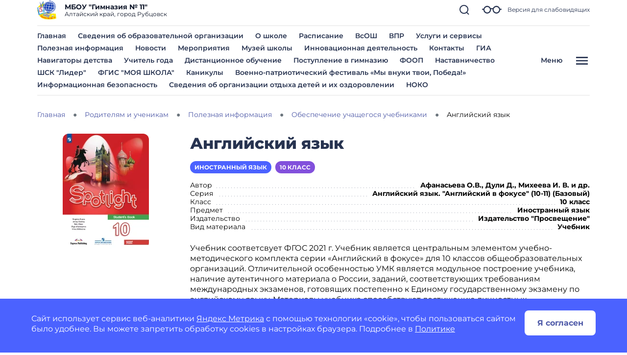

--- FILE ---
content_type: text/html; charset=utf-8
request_url: https://gimnaziya11rubczovsk-r22.gosweb.gosuslugi.ru/roditelyam-i-uchenikam/poleznaya-informatsiya/obespechenie-uchaschegosya-uchebnikami/obrazovatelnye-materialy-659_334.html
body_size: 84218
content:
<!DOCTYPE html>
<html lang="ru" class="">
<head>
    <meta charset="UTF-8">
    <meta name="viewport" content="width=device-width, initial-scale=1.0, user-scalable=0">
        <meta name="sputnik-verification" content="Ql6k4WiE1fDIJJRh" />
        

    <title>Английский язык</title>
        <link href="https://static.gosweb.gosuslugi.ru/school/assets/main.css?id=7f57e3bbbf397b1f54f6df210d105f1a" rel="stylesheet" crossorigin="anonymous">
    <link href="/netcat_template/template/gw_school/css/default.css" rel="stylesheet" type="text/css">
    <link href="/netcat_template/template/gw_school/css/mixin_defaults.css" rel="stylesheet" type="text/css">
            <link href="/netcat/modules/gw_visually_impaired_version/assets/css/style.css" rel="stylesheet" type="text/css">
        <link rel="stylesheet" href="/netcat_template/css/1/mixins.css?1769134127" />

</head>
<body class="tpl-body-site-1 h-100 d-flex flex-column">
    <script>var counterNumberVal = "90022599";</script>
            <script>var metricOrgType = "school", metricRegion = "r22";</script>
        <script src="https://api-metric.gosweb.gosuslugi.ru/scripts/ym-script.js"></script>
<div id="blind-support" class="modal gw-blind-support-modal" tabindex="-1">
    <div class="modal-dialog modal-fullscreen-md-down">
        <div class="modal-content">
            <div class="modal-header border-0 pb-0">
                <div class="modal-title"><b>Версия для слабовидящих</b></div>
                <button type="button" class="btn-close" data-bs-dismiss="modal" aria-label="Close"></button>
            </div>
            <div class="modal-body pt-0">
                <div class="gw-blind-support">
                    <div class="gw-blind-support__block">
                        <div class="gw-blind-support__block-title">Размер шрифта</div>
                        <div class="gw-blind-support__block-buttons">
                            <div class="row">
                                <div class="col col-auto">
                                    <div class="gw-blind-support-font-size gw-blind-support-font-size_base">
                                        <button class="gw-button gw-button_type_outline gw-button_size_auto js-blind-support-button" data-gw-blind-support-type="font-size" data-gw-blind-support-value="base">А</button>
                                    </div>
                                </div>
                                <div class="col col-auto">
                                    <div class="gw-blind-support-font-size gw-blind-support-font-size_normal">
                                        <button class="gw-button gw-button_type_outline gw-button_size_auto js-blind-support-button" data-gw-blind-support-type="font-size" data-gw-blind-support-value="normal">А</button>
                                    </div>
                                </div>
                                <div class="col col-auto">
                                    <div class="gw-blind-support-font-size gw-blind-support-font-size_large">
                                        <button class="gw-button gw-button_type_outline gw-button_size_auto js-blind-support-button" data-gw-blind-support-type="font-size" data-gw-blind-support-value="large">А</button>
                                    </div>
                                </div>
                            </div>
                        </div>
                    </div>
                    <div class="gw-blind-support__block">
                        <div class="gw-blind-support__block-title">Цвет</div>
                        <div class="gw-blind-support__block-buttons">
                            <div class="row">
                                <div class="col col-auto">
                                    <div class="gw-blind-support-theme gw-blind-support-theme_base">
                                        <button class="gw-button gw-button_type_outline gw-button_size_auto js-blind-support-button" data-gw-blind-support-type="theme" data-gw-blind-support-value="base">Стандартный</button>
                                    </div>
                                </div>
                                <div class="col col-auto">
                                    <div class="gw-blind-support-theme gw-blind-support-theme_inversed">
                                        <button class="gw-button gw-button_type_outline gw-button_size_auto js-blind-support-button" data-gw-blind-support-type="theme" data-gw-blind-support-value="inverse">Инверсия</button>
                                    </div>
                                </div>
                                <div class="col col-auto">
                                    <div class="gw-blind-support-theme gw-blind-support-theme_blue">
                                        <button class="gw-button gw-button_type_outline gw-button_size_auto js-blind-support-button" data-gw-blind-support-type="theme" data-gw-blind-support-value="blue">Синий</button>
                                    </div>
                                </div>
                            </div>
                        </div>
                    </div>
                    <div class="gw-blind-support__block">
                        <div class="gw-blind-support__block-title">Межбуквенный интервал</div>
                        <div class="gw-blind-support__block-buttons">
                            <div class="row">
                                <div class="col col-auto">
                                    <div class="gw-blind-support-letter-spacing gw-blind-support-letter-spacing_base">
                                        <button class="gw-button gw-button_type_outline gw-button_size_auto js-blind-support-button" data-gw-blind-support-type="letter-spacing" data-gw-blind-support-value="base">
                                            <span class="gw-text-indent-fix">аб</span>
                                        </button>
                                    </div>
                                </div>
                                <div class="col col-auto">
                                    <div class="gw-blind-support-letter-spacing gw-blind-support-letter-spacing_normal">
                                        <button class="gw-button gw-button_type_outline gw-button_size_auto js-blind-support-button" data-gw-blind-support-type="letter-spacing" data-gw-blind-support-value="normal">
                                            <span class="gw-text-indent-fix">аб</span>
                                        </button>
                                    </div>
                                </div>
                                <div class="col col-auto">
                                    <div class="gw-blind-support-letter-spacing gw-blind-support-letter-spacing_large">
                                        <button class="gw-button gw-button_type_outline gw-button_size_auto js-blind-support-button" data-gw-blind-support-type="letter-spacing" data-gw-blind-support-value="large">
                                            <span class="gw-text-indent-fix">аб</span>
                                        </button>
                                    </div>
                                </div>
                            </div>
                        </div>
                    </div>
                    <div class="gw-blind-support__block">
                        <div class="gw-blind-support__block-title">Межстрочный интервал</div>
                        <div class="gw-blind-support__block-buttons">
                            <div class="row">
                                <div class="col col-auto">
                                    <div class="gw-blind-support-line-height gw-blind-support-line-height_base">
                                        <button class="gw-button gw-button_type_outline gw-button_size_auto js-blind-support-button" data-gw-blind-support-type="line-height" data-gw-blind-support-value="base">Стандартный<br>интервал</button>
                                    </div>
                                </div>
                                <div class="col col-auto">
                                    <div class="gw-blind-support-line-height gw-blind-support-line-height_normal">
                                        <button class="gw-button gw-button_type_outline gw-button_size_auto js-blind-support-button" data-gw-blind-support-type="line-height" data-gw-blind-support-value="normal">Средний<br>интервал</button>
                                    </div>
                                </div>
                                <div class="col col-auto">
                                    <div class="gw-blind-support-line-height gw-blind-support-line-height_large">
                                        <button class="gw-button gw-button_type_outline gw-button_size_auto js-blind-support-button" data-gw-blind-support-type="line-height" data-gw-blind-support-value="large">Большой<br>интервал</button>
                                    </div>
                                </div>
                            </div>
                        </div>
                    </div>
                </div>
            </div>
        </div>
    </div>
</div>
<script>
    window.addEventListener('DOMContentLoaded', function() {
        let classMapping = {
            "gw-blind-support-font-size_base": "tpl-alt-accessibility-font-size-1",
            "gw-blind-support-font-size_normal": "tpl-alt-accessibility-font-size-2",
            "gw-blind-support-font-size_large": "tpl-alt-accessibility-font-size-3",
            "gw-blind-support-theme_base": "tpl-alt-accessibility-color-scheme-1",
            "gw-blind-support-theme_inverse": "tpl-alt-accessibility-color-scheme-2",
            "gw-blind-support-theme_blue": "tpl-alt-accessibility-color-scheme-3",
            "gw-blind-support-letter-spacing_base": "tpl-alt-accessibility-letter-spacing-1",
            "gw-blind-support-letter-spacing_normal": "tpl-alt-accessibility-letter-spacing-2",
            "gw-blind-support-letter-spacing_large": "tpl-alt-accessibility-letter-spacing-3",
            "gw-blind-support-line-height_base": "tpl-alt-accessibility-line-spacing-1",
            "gw-blind-support-line-height_normal": "tpl-alt-accessibility-line-spacing-2",
            "gw-blind-support-line-height_large": "tpl-alt-accessibility-line-spacing-3",
        };

        window.addEventListener('accessibility:set-state', function(e) {
            let html = document.getElementsByTagName('html')[0],
                classRegexp = new RegExp('tpl\-alt\-accessibility\-');
            if (typeof html !== 'undefined') {
                let classList = html.className.split(' ');
                classList.forEach(function (className) {
                    if (classRegexp.test(className)) {
                        html.classList.remove(className);
                    }
                });

                classList.forEach(function (className) {
                    if (typeof classMapping[className] !== 'undefined') {
                        html.classList.add(classMapping[className]);
                    }
                });
            }
        }, false);

        window.dispatchEvent(new CustomEvent('accessibility:set-state', {"detail": []}));
    })
</script>

<header class="gw-header gw-column-wrapper">
        <div class="container gw-header__wrapper">
        <div class="gw-header__top-wrapper">
            <div class="d-flex align-items-center gw-header__top">
                                <div class="gw-header__logo">
                    <a href="/">
                        <img src="/netcat_files/0/2596/Emblema_v_vektore.bmp" class="gw-icon-logo" alt="МБОУ &amp;quot;Гимназия № 11&amp;quot;.">
                    </a>
                </div>
                <div class="text-truncate gw-header__info">
                    <div class="gw-header__title">МБОУ &quot;Гимназия № 11&quot;</div>
                                            <div class="gw-header__subtitle">
                            Алтайский край, город Рубцовск                        </div>
                                    </div>
                <div class="gw-header__controls">
                    <a href="#headSearchCollapse" class="gw-header__link gw-header__link_search collapsed" data-bs-toggle="collapse" role="button" aria-expanded="false" aria-controls="headSearchCollapse">
                        <svg class="gw-icon-search">
                            <use xlink:href="/netcat_template/template/gw_school/img/icons.svg#icon_search_sm" class="gw-header__icon-search"></use>
                        </svg>
                    </a>
                    <a href="#blind-support" data-bs-target="#blind-support" data-bs-toggle="modal" class="gw-header__link gw-header__icon-blind">
                        <svg class="gw-icon-blind">
                            <use xlink:href="/netcat_template/template/gw_school/img/icons.svg#icon_blind"></use>
                        </svg>
                        <span class="gw-header__link-description">Версия для слабовидящих</span>
                    </a>
                    <a href="#headMenuCollapse" class="d-xl-none gw-header__link gw-header__link_burger collapsed"
                       role="button" data-bs-toggle="collapse" aria-expanded="false" aria-controls="headMenuCollapse">
                        <svg class="gw-icon gw-icon_w_32">
                            <use xlink:href="/netcat_template/template/gw_school/img/icons.svg#icon_burger" class="gw-header__icon-burger"></use>
                            <use xlink:href="/netcat_template/template/gw_school/img/icons.svg#icon_close" class="gw-header__icon-close"></use>
                        </svg>
                    </a>
                </div>
            </div>
            <div class="gw-header__search-wrapper">
                <div class="collapse gw-search-form-block" id="headSearchCollapse">
                    <form class="gw-search-form-block__form" role="search" action="/search/">
                        <input type="text" class="gw-search-form-block__input" name="search_query" value="" placeholder="Поиск по сайту">
                        <span class="gw-search-form-block__form-icon">
                            <svg class="gw-search-form-block__icon">
                                <use xlink:href="/netcat_template/template/gw_school/img/icons.svg#icon_search_sm"></use>
                            </svg>
                        </span>
                    </form>
                    <a href="#headSearchCollapse" class="gw-header__link gw-header__link_search-direct collapsed"
                       data-bs-toggle="collapse" role="button" aria-expanded="false" aria-controls="headSearchCollapse">
                        <svg class="gw-icon-search">
                            <use xlink:href="/netcat_template/template/gw_school/img/icons.svg#icon_search_sm" class="gw-header__icon-search"></use>
                            <use xlink:href="/netcat_template/template/gw_school/img/icons.svg#icon_close_search"
                                 class="gw-header__icon-close gw-icon_sm"></use>
                        </svg>
                    </a>
                </div>
            </div>
        </div>
        <li class="align-items-center d-none d-xl-flex justify-content-between gw-header__bottom">
            <nav class="gw-top-nav">
                <ul class="row gx-7 gy-2 justify-content-start gw-top-nav__list">
                                            <li class="col-auto gw-top-nav__item">
                            <a class="gw-top-nav__item-link" href="/">
                                Главная                            </a>
                        </li>
                                            <li class="col-auto gw-top-nav__item">
                            <a class="gw-top-nav__item-link" href="/svedeniya-ob-obrazovatelnoy-organizatsii/">
                                Сведения об образовательной организации                            </a>
                        </li>
                                            <li class="col-auto gw-top-nav__item">
                            <a class="gw-top-nav__item-link" href="/nasha-shkola/o-shkole/">
                                О школе                            </a>
                        </li>
                                            <li class="col-auto gw-top-nav__item">
                            <a class="gw-top-nav__item-link" href="/glavnoe/raspisanie/">
                                Расписание                            </a>
                        </li>
                                            <li class="col-auto gw-top-nav__item">
                            <a class="gw-top-nav__item-link" href="https://gimnaziya11rubczovsk-r22.gosweb.gosuslugi.ru/roditelyam-i-uchenikam/vserossiyskaya-olimpiada-shkolnikov/">
                                ВсОШ                            </a>
                        </li>
                                            <li class="col-auto gw-top-nav__item">
                            <a class="gw-top-nav__item-link" href="https://gimnaziya11rubczovsk-r22.gosweb.gosuslugi.ru/roditelyam-i-uchenikam/vserossiyskie-proverochnye-raboty-vpr/">
                                ВПР                            </a>
                        </li>
                                            <li class="col-auto gw-top-nav__item">
                            <a class="gw-top-nav__item-link" href="/roditelyam-i-uchenikam/uslugi-i-servisy/">
                                Услуги и сервисы                            </a>
                        </li>
                                            <li class="col-auto gw-top-nav__item">
                            <a class="gw-top-nav__item-link" href="/roditelyam-i-uchenikam/poleznaya-informatsiya/">
                                Полезная информация                            </a>
                        </li>
                                            <li class="col-auto gw-top-nav__item">
                            <a class="gw-top-nav__item-link" href="/roditelyam-i-uchenikam/novosti/">
                                Новости                            </a>
                        </li>
                                            <li class="col-auto gw-top-nav__item">
                            <a class="gw-top-nav__item-link" href="/roditelyam-i-uchenikam/meropriyatiya/">
                                Мероприятия                            </a>
                        </li>
                                            <li class="col-auto gw-top-nav__item">
                            <a class="gw-top-nav__item-link" href="/glavnoe/musei/">
                                Музей школы                            </a>
                        </li>
                                            <li class="col-auto gw-top-nav__item">
                            <a class="gw-top-nav__item-link" href="https://gimnaziya11rubczovsk-r22.gosweb.gosuslugi.ru/nasha-shkola/innovatsionnaya-deyatelnost/">
                                Инновационная деятельность                            </a>
                        </li>
                                            <li class="col-auto gw-top-nav__item">
                            <a class="gw-top-nav__item-link" href="/glavnoe/kontakty/">
                                Контакты                            </a>
                        </li>
                                            <li class="col-auto gw-top-nav__item">
                            <a class="gw-top-nav__item-link" href="https://gimnaziya11rubczovsk-r22.gosweb.gosuslugi.ru/roditelyam-i-uchenikam/ekzameny/">
                                ГИА                            </a>
                        </li>
                                            <li class="col-auto gw-top-nav__item">
                            <a class="gw-top-nav__item-link" href="https://gimnaziya11rubczovsk-r22.gosweb.gosuslugi.ru/ofitsialno/federalnyy-proekt-navigatory-detstva/">
                                Навигаторы детства                            </a>
                        </li>
                                            <li class="col-auto gw-top-nav__item">
                            <a class="gw-top-nav__item-link" href="https://gimnaziya11rubczovsk-r22.gosweb.gosuslugi.ru/pedagogam-i-sotrudnikam/uchitel-goda/">
                                Учитель года                            </a>
                        </li>
                                            <li class="col-auto gw-top-nav__item">
                            <a class="gw-top-nav__item-link" href="https://gimnaziya11rubczovsk-r22.gosweb.gosuslugi.ru/roditelyam-i-uchenikam/obuchenie-v-usloviyah-covid-19-distantsionnoe-obuchenie/ssylki-na-zadaniya-v-oblachnom-hranilische/">
                                Дистанционное обучение                            </a>
                        </li>
                                            <li class="col-auto gw-top-nav__item">
                            <a class="gw-top-nav__item-link" href="https://gimnaziya11rubczovsk-r22.gosweb.gosuslugi.ru/roditelyam-i-uchenikam/poleznaya-informatsiya/pravila-priema-perevoda-otchisleniya/">
                                Поступление в гимназию                            </a>
                        </li>
                                            <li class="col-auto gw-top-nav__item">
                            <a class="gw-top-nav__item-link" href="/glavnoe/ФООП/">
                                ФООП                            </a>
                        </li>
                                            <li class="col-auto gw-top-nav__item">
                            <a class="gw-top-nav__item-link" href="https://gimnaziya11rubczovsk-r22.gosweb.gosuslugi.ru/pedagogam-i-sotrudnikam/nastavnik/">
                                Наставничество                            </a>
                        </li>
                                            <li class="col-auto gw-top-nav__item">
                            <a class="gw-top-nav__item-link" href="https://gimnaziya11rubczovsk-r22.gosweb.gosuslugi.ru/roditelyam-i-uchenikam/%D0%92%D0%BE%D1%81%D0%BF%D0%B8%D1%82%D0%B0%D1%82%D0%B5%D0%BB%D1%8C%D0%BD%D0%B0%D1%8F/%D0%9B%D0%B8%D0%B4%D0%B5%D1%80/">
                                ШСК "Лидер"                            </a>
                        </li>
                                            <li class="col-auto gw-top-nav__item">
                            <a class="gw-top-nav__item-link" href="https://gimnaziya11rubczovsk-r22.gosweb.gosuslugi.ru/roditelyam-i-uchenikam/fgis-moya-shkola/">
                                ФГИС "МОЯ ШКОЛА"                            </a>
                        </li>
                                            <li class="col-auto gw-top-nav__item">
                            <a class="gw-top-nav__item-link" href="https://gimnaziya11rubczovsk-r22.gosweb.gosuslugi.ru/roditelyam-i-uchenikam/kanikuly/">
                                Каникулы                            </a>
                        </li>
                                            <li class="col-auto gw-top-nav__item">
                            <a class="gw-top-nav__item-link" href="https://gimnaziya11rubczovsk-r22.gosweb.gosuslugi.ru/roditelyam-i-uchenikam/фестиваль/">
                                Военно-патриотический фестиваль «Мы внуки твои, Победа!»                            </a>
                        </li>
                                            <li class="col-auto gw-top-nav__item">
                            <a class="gw-top-nav__item-link" href="https://gimnaziya11rubczovsk-r22.gosweb.gosuslugi.ru/roditelyam-i-uchenikam/poleznaya-informatsiya/informatsionnaya-bezopasnost/">
                                Информационная безопасность                            </a>
                        </li>
                                            <li class="col-auto gw-top-nav__item">
                            <a class="gw-top-nav__item-link" href="https://gimnaziya11rubczovsk-r22.gosweb.gosuslugi.ru/roditelyam-i-uchenikam/svedeniya-ob-organizatsii-otdyha-detey-i-ih-ozdorovlenii/">
                                Сведения об организации отдыха детей и их оздоровлении                            </a>
                        </li>
                                            <li class="col-auto gw-top-nav__item">
                            <a class="gw-top-nav__item-link" href="https://gimnaziya11rubczovsk-r22.gosweb.gosuslugi.ru/nezavisimaya-otsenka-kachestva-obrazovaniya/">
                                НОКО                            </a>
                        </li>
                                    </ul>
            </nav>
            <button type="button"
                    class="bg-transparent gw-header__link gw-header__burger gw-header__link_burger collapsed"
                    href="#headMenuCollapse" data-bs-toggle="collapse" aria-expanded="false"
                    aria-controls="headMenuCollapse">
                <span class="gw-header__burger-text">Меню</span>
                <span class="gw-header__burger-icon">
                    <svg class="gw-icon gw-icon_w_32">
                        <use xlink:href="/netcat_template/template/gw_school/img/icons.svg#icon_burger" class="gw-header__icon-burger gw-icon_sm"></use>
                        <use xlink:href="/netcat_template/template/gw_school/img/icons.svg#icon_close" class="gw-header__icon-close gw-icon_sm"></use>
                    </svg>
                </span>
            </button>
    </div>
    </div>

    <script>
        document.addEventListener('DOMContentLoaded', function() {
            var headMenuCollapse = document.getElementById('headMenuCollapse')
            headMenuCollapse.addEventListener('hidden.bs.collapse', function () {
                $('body').css('overflow-y', 'auto');
                $('#headMenuCollapseStyle').remove();

            })
            headMenuCollapse.addEventListener('show.bs.collapse', function () {
                $('body').css('overflow-y', 'hidden');
                $('main').prepend('<style id="headMenuCollapseStyle">main *{display: none !important;}</style>')
            })
        })
    </script>
    <div class="container gw-complex-nav-wrapper collapse" id="headMenuCollapse">
        
        <div class="gw-blind-support-control">
            <a href="#blind-support" class="gw-blind-support-control__link gw-header__icon-blind" data-bs-target="#blind-support" data-bs-toggle="modal">
                <svg class="gw-icon-blind">
                    <use xlink:href="/netcat_template/template/gw_school/img/icons.svg#icon_blind"></use>
                </svg>
                <span class="gw-blind-support-control__description">Версия для слабовидящих</span>
            </a>
        </div>
        <ul class="p-0 gw-complex-nav">
                            <li class="gw-complex-nav__item js-gw-complex-nav-item" data-id="">
                    <a
                            href="/roditelyam-i-uchenikam/"
                            class="d-flex align-items-baseline pb-2 p-md-2 gw-complex-nav__link gw-complex-nav__link_1st-level"
                    >
                    <span class="gw-complex-nav__item-icon">
                        <svg class="gw-icon gw-icon_sm">
                            <use xlink:href="/netcat_template/template/gw_school/img/icons.svg#icon_folder"></use>
                        </svg>
                    </span>
                        <span class="flex-grow-1 gw-complex-nav__item-text">Родителям и ученикам</span>
                        <span class="align-self-center gw-complex-nav__item-symbol">
                        <svg class="gw-icon gw-icon_sm gw-icon_arrow">
                            <use xlink:href="/netcat_template/template/gw_school/img/icons.svg#icon_arrow"></use>
                        </svg>
                    </span>
                    </a>
                                            <div class="d-none top-0 gw-complex-nav__right js-gw-complex-nav-subitems">
                            <div class="gw-complex-nav__wrapper">
                                <div class="h3 d-none gw-complex-nav__2nd-level-header">
                                    <a href="/roditelyam-i-uchenikam/" class="gw-complex-nav__link">Родителям и ученикам</a>
                                </div>
                                <ul class="gw-complex-nav__2nd-level">
                                                                            <li class="gw-complex-nav__2nd-level-item">
                                            <a href="/roditelyam-i-uchenikam/poleznaya-informatsiya/" class="gw-complex-nav__link">
                                                Полезная информация                                            </a>
                                                                                            <ul class="p-0 mx-0 gw-complex-nav__3rd-level">
                                                                                                            <li class="gw-complex-nav__3rd-level-item">
                                                            <a href="/roditelyam-i-uchenikam/poleznaya-informatsiya/profilaktika-pravonarusheniy/" class="gw-complex-nav__link">
                                                                Профилактика правонарушений                                                            </a>
                                                        </li>
                                                                                                            <li class="gw-complex-nav__3rd-level-item">
                                                            <a href="/roditelyam-i-uchenikam/poleznaya-informatsiya/informatsionnaya-bezopasnost/" class="gw-complex-nav__link">
                                                                Информационная безопасность                                                            </a>
                                                        </li>
                                                                                                            <li class="gw-complex-nav__3rd-level-item">
                                                            <a href="/roditelyam-i-uchenikam/poleznaya-informatsiya/letnie-dosugovye-ploschadki/" class="gw-complex-nav__link">
                                                                Летние досуговые площадки                                                            </a>
                                                        </li>
                                                                                                            <li class="gw-complex-nav__3rd-level-item">
                                                            <a href="/roditelyam-i-uchenikam/poleznaya-informatsiya/pomosch-v-trudnoy-situatsii/" class="gw-complex-nav__link">
                                                                Помощь в трудной ситуации                                                            </a>
                                                        </li>
                                                                                                            <li class="gw-complex-nav__3rd-level-item">
                                                            <a href="/roditelyam-i-uchenikam/poleznaya-informatsiya/buduschim-pervoklassnikam/" class="gw-complex-nav__link">
                                                                Будущим первоклассникам                                                            </a>
                                                        </li>
                                                                                                            <li class="gw-complex-nav__3rd-level-item">
                                                            <a href="/roditelyam-i-uchenikam/poleznaya-informatsiya/pravila-priema-perevoda-otchisleniya/" class="gw-complex-nav__link">
                                                                Правила приема, перевода, отчисления                                                            </a>
                                                        </li>
                                                                                                            <li class="gw-complex-nav__3rd-level-item">
                                                            <a href="/roditelyam-i-uchenikam/poleznaya-informatsiya/detyam-s-ogranichennymi-vozmozhnostyami-zdorovya/" class="gw-complex-nav__link">
                                                                Детям с ограниченными возможностями здоровья                                                            </a>
                                                        </li>
                                                                                                            <li class="gw-complex-nav__3rd-level-item">
                                                            <a href="/roditelyam-i-uchenikam/poleznaya-informatsiya/Конкурсы/" class="gw-complex-nav__link">
                                                                Конкурсы                                                            </a>
                                                        </li>
                                                                                                            <li class="gw-complex-nav__3rd-level-item">
                                                            <a href="/roditelyam-i-uchenikam/poleznaya-informatsiya/profilaktika-zabolevaniy-v-shkole/" class="gw-complex-nav__link">
                                                                Профилактика заболеваний в школе                                                            </a>
                                                        </li>
                                                                                                            <li class="gw-complex-nav__3rd-level-item">
                                                            <a href="/roditelyam-i-uchenikam/poleznaya-informatsiya/bezopasnye-kanikuly/" class="gw-complex-nav__link">
                                                                Безопасные каникулы                                                            </a>
                                                        </li>
                                                                                                            <li class="gw-complex-nav__3rd-level-item">
                                                            <a href="/roditelyam-i-uchenikam/poleznaya-informatsiya/Родителям/" class="gw-complex-nav__link">
                                                                Для вас родители                                                            </a>
                                                        </li>
                                                                                                    </ul>
                                                                                    </li>
                                                                            <li class="gw-complex-nav__2nd-level-item">
                                            <a href="/roditelyam-i-uchenikam/novosti-minprosvescheniya-rossii/" class="gw-complex-nav__link">
                                                Новости Минпросвещения России                                            </a>
                                                                                    </li>
                                                                            <li class="gw-complex-nav__2nd-level-item">
                                            <a href="/roditelyam-i-uchenikam/obuchenie-v-usloviyah-covid-19-distantsionnoe-obuchenie/" class="gw-complex-nav__link">
                                                Обучение в условиях COVID-19 (Дистанционное обучение)                                            </a>
                                                                                    </li>
                                                                            <li class="gw-complex-nav__2nd-level-item">
                                            <a href="/roditelyam-i-uchenikam/vserossiyskie-proverochnye-raboty-vpr/" class="gw-complex-nav__link">
                                                Всероссийские проверочные работы (ВПР)                                            </a>
                                                                                    </li>
                                                                            <li class="gw-complex-nav__2nd-level-item">
                                            <a href="/roditelyam-i-uchenikam/vsosh/" class="gw-complex-nav__link">
                                                Всероссийская олимпиада школьников (ВсОШ)                                            </a>
                                                                                    </li>
                                                                            <li class="gw-complex-nav__2nd-level-item">
                                            <a href="/roditelyam-i-uchenikam/Воспитательная/" class="gw-complex-nav__link">
                                                Воспитательная работа                                            </a>
                                                                                    </li>
                                                                            <li class="gw-complex-nav__2nd-level-item">
                                            <a href="/roditelyam-i-uchenikam/nauchno-metadicheskaya-rabota/" class="gw-complex-nav__link">
                                                Научно-методическая работа                                            </a>
                                                                                    </li>
                                                                            <li class="gw-complex-nav__2nd-level-item">
                                            <a href="https://gimnaziya11rubczovsk-r22.gosweb.gosuslugi.ru/roditelyam-i-uchenikam/poleznaya-informatsiya/pomosch-v-trudnoy-situatsii/ППМС/" class="gw-complex-nav__link">
                                                ППМС                                            </a>
                                                                                    </li>
                                                                            <li class="gw-complex-nav__2nd-level-item">
                                            <a href="/roditelyam-i-uchenikam/funktsionalnaya-gramotnost/" class="gw-complex-nav__link">
                                                Функциональная грамотность                                            </a>
                                                                                    </li>
                                                                            <li class="gw-complex-nav__2nd-level-item">
                                            <a href="/roditelyam-i-uchenikam/meropriyatiya/" class="gw-complex-nav__link">
                                                Мероприятия                                            </a>
                                                                                    </li>
                                                                            <li class="gw-complex-nav__2nd-level-item">
                                            <a href="https://gimnaziya11rubczovsk-r22.gosweb.gosuslugi.ru/roditelyam-i-uchenikam/obuchenie-v-usloviyah-covid-19-distantsionnoe-obuchenie/ssylki-na-zadaniya-v-oblachnom-hranilische/" class="gw-complex-nav__link">
                                                Дистанционное обучение                                            </a>
                                                                                    </li>
                                                                            <li class="gw-complex-nav__2nd-level-item">
                                            <a href="/roditelyam-i-uchenikam/novosti/" class="gw-complex-nav__link">
                                                Новости                                            </a>
                                                                                    </li>
                                                                            <li class="gw-complex-nav__2nd-level-item">
                                            <a href="/roditelyam-i-uchenikam/kanikuly/" class="gw-complex-nav__link">
                                                Каникулы                                            </a>
                                                                                    </li>
                                                                            <li class="gw-complex-nav__2nd-level-item">
                                            <a href="/roditelyam-i-uchenikam/ekzameny/" class="gw-complex-nav__link">
                                                Экзамены                                            </a>
                                                                                            <ul class="p-0 mx-0 gw-complex-nav__3rd-level">
                                                                                                            <li class="gw-complex-nav__3rd-level-item">
                                                            <a href="/roditelyam-i-uchenikam/ekzameny/Профориентация/" class="gw-complex-nav__link">
                                                                Профориентация (куда пойти учиться)                                                            </a>
                                                        </li>
                                                                                                    </ul>
                                                                                    </li>
                                                                            <li class="gw-complex-nav__2nd-level-item">
                                            <a href="/roditelyam-i-uchenikam/sektsii-i-kruzhki/" class="gw-complex-nav__link">
                                                Секции и кружки                                            </a>
                                                                                            <ul class="p-0 mx-0 gw-complex-nav__3rd-level">
                                                                                                            <li class="gw-complex-nav__3rd-level-item">
                                                            <a href="/roditelyam-i-uchenikam/sektsii-i-kruzhki/raspisanie-sektsiy-i-kruzhkov/" class="gw-complex-nav__link">
                                                                Расписание секций и кружков                                                            </a>
                                                        </li>
                                                                                                    </ul>
                                                                                    </li>
                                                                            <li class="gw-complex-nav__2nd-level-item">
                                            <a href="/roditelyam-i-uchenikam/olimpiady-i-konferentsii/" class="gw-complex-nav__link">
                                                Олимпиады и конференции                                            </a>
                                                                                    </li>
                                                                            <li class="gw-complex-nav__2nd-level-item">
                                            <a href="/roditelyam-i-uchenikam/uslugi-i-servisy/" class="gw-complex-nav__link">
                                                Услуги и сервисы                                            </a>
                                                                                    </li>
                                                                            <li class="gw-complex-nav__2nd-level-item">
                                            <a href="/roditelyam-i-uchenikam/bibliotechno-informatsionnyy-tsentr/" class="gw-complex-nav__link">
                                                Библиотечно-информационный центр                                            </a>
                                                                                    </li>
                                                                            <li class="gw-complex-nav__2nd-level-item">
                                            <a href="/roditelyam-i-uchenikam/fgis-moya-shkola/" class="gw-complex-nav__link">
                                                ФГИС &quot;МОЯ ШКОЛА&quot;                                            </a>
                                                                                    </li>
                                                                            <li class="gw-complex-nav__2nd-level-item">
                                            <a href="/roditelyam-i-uchenikam/фестиваль/" class="gw-complex-nav__link">
                                                Военно-патриотический фестиваль «Мы внуки твои, Победа!»                                            </a>
                                                                                            <ul class="p-0 mx-0 gw-complex-nav__3rd-level">
                                                                                                            <li class="gw-complex-nav__3rd-level-item">
                                                            <a href="/roditelyam-i-uchenikam/фестиваль/Документы_фестиваль/" class="gw-complex-nav__link">
                                                                Документы                                                            </a>
                                                        </li>
                                                                                                            <li class="gw-complex-nav__3rd-level-item">
                                                            <a href="/roditelyam-i-uchenikam/фестиваль/Открытие_фестиваля/" class="gw-complex-nav__link">
                                                                Открытие военно-патриотического фестиваля &quot;Мы внуки твои, Победа!&quot;                                                            </a>
                                                        </li>
                                                                                                            <li class="gw-complex-nav__3rd-level-item">
                                                            <a href="/roditelyam-i-uchenikam/фестиваль/bitva-horov/" class="gw-complex-nav__link">
                                                                Битва хоров                                                            </a>
                                                        </li>
                                                                                                            <li class="gw-complex-nav__3rd-level-item">
                                                            <a href="/roditelyam-i-uchenikam/фестиваль/konkurs-smotra-pesni-i-stroya/" class="gw-complex-nav__link">
                                                                Конкурс «Смотра песни и строя»                                                            </a>
                                                        </li>
                                                                                                            <li class="gw-complex-nav__3rd-level-item">
                                                            <a href="/roditelyam-i-uchenikam/фестиваль/armeyskiy-magazin/" class="gw-complex-nav__link">
                                                                Армейский магазин                                                            </a>
                                                        </li>
                                                                                                            <li class="gw-complex-nav__3rd-level-item">
                                                            <a href="/roditelyam-i-uchenikam/фестиваль/voenno-sportivnaya-estafeta-gonka-geroev/" class="gw-complex-nav__link">
                                                                Военно-спортивная эстафета «Гонка героев»                                                            </a>
                                                        </li>
                                                                                                            <li class="gw-complex-nav__3rd-level-item">
                                                            <a href="/roditelyam-i-uchenikam/фестиваль/istoricheskiy-kvest-velikaya-otechestvennaya-voyna-v-detalyah/" class="gw-complex-nav__link">
                                                                Исторический квест «Великая Отечественная война в деталях»                                                            </a>
                                                        </li>
                                                                                                            <li class="gw-complex-nav__3rd-level-item">
                                                            <a href="/roditelyam-i-uchenikam/фестиваль/obuchayuschie-master-klassy/" class="gw-complex-nav__link">
                                                                Обучающие мастер-классы                                                            </a>
                                                        </li>
                                                                                                            <li class="gw-complex-nav__3rd-level-item">
                                                            <a href="/roditelyam-i-uchenikam/фестиваль/breyn-ring/" class="gw-complex-nav__link">
                                                                Брейн-ринг                                                            </a>
                                                        </li>
                                                                                                            <li class="gw-complex-nav__3rd-level-item">
                                                            <a href="/roditelyam-i-uchenikam/фестиваль/zarnichka-i-zarnitsa/" class="gw-complex-nav__link">
                                                                Зарничка и Зарница                                                            </a>
                                                        </li>
                                                                                                            <li class="gw-complex-nav__3rd-level-item">
                                                            <a href="/roditelyam-i-uchenikam/фестиваль/bolshoy-prazdnichnyy-kontsert/" class="gw-complex-nav__link">
                                                                Большой праздничный концерт                                                            </a>
                                                        </li>
                                                                                                            <li class="gw-complex-nav__3rd-level-item">
                                                            <a href="/roditelyam-i-uchenikam/фестиваль/moi-zemlyaki-geroi-velikoy-otechestvennoy-voyny/" class="gw-complex-nav__link">
                                                                Мои земляки - герои Великой Отечественной войны                                                            </a>
                                                        </li>
                                                                                                            <li class="gw-complex-nav__3rd-level-item">
                                                            <a href="/roditelyam-i-uchenikam/фестиваль/aktsiya-okna-pobedy/" class="gw-complex-nav__link">
                                                                Акция «Окна Победы»                                                            </a>
                                                        </li>
                                                                                                            <li class="gw-complex-nav__3rd-level-item">
                                                            <a href="/roditelyam-i-uchenikam/фестиваль/semeynyy-konkurs-voenno-patrioticheskoy-pesni-o-toy-vesne/" class="gw-complex-nav__link">
                                                                Семейный конкурс военно-патриотической песни «О той весне»                                                            </a>
                                                        </li>
                                                                                                            <li class="gw-complex-nav__3rd-level-item">
                                                            <a href="/roditelyam-i-uchenikam/фестиваль/shestvie-bessmertnogo-polka-vokrug-gimnazii/" class="gw-complex-nav__link">
                                                                Шествие Бессмертного полка вокруг гимназии                                                            </a>
                                                        </li>
                                                                                                            <li class="gw-complex-nav__3rd-level-item">
                                                            <a href="/roditelyam-i-uchenikam/фестиваль/translyatsiya-voennyh-filmov-s-posleduyuschim-obsuzhdeniem/" class="gw-complex-nav__link">
                                                                Трансляция военных фильмов с последующим обсуждением                                                            </a>
                                                        </li>
                                                                                                    </ul>
                                                                                    </li>
                                                                            <li class="gw-complex-nav__2nd-level-item">
                                            <a href="/roditelyam-i-uchenikam/svedeniya-ob-organizatsii-otdyha-detey-i-ih-ozdorovlenii/" class="gw-complex-nav__link">
                                                Сведения об организации отдыха детей и их оздоровлении                                            </a>
                                                                                            <ul class="p-0 mx-0 gw-complex-nav__3rd-level">
                                                                                                            <li class="gw-complex-nav__3rd-level-item">
                                                            <a href="/roditelyam-i-uchenikam/svedeniya-ob-organizatsii-otdyha-detey-i-ih-ozdorovlenii/ob-organizatsii-otdyha-detey-i-ih-ozdorovleniya/" class="gw-complex-nav__link">
                                                                Об организации отдыха детей и их оздоровления                                                            </a>
                                                        </li>
                                                                                                            <li class="gw-complex-nav__3rd-level-item">
                                                            <a href="/roditelyam-i-uchenikam/svedeniya-ob-organizatsii-otdyha-detey-i-ih-ozdorovlenii/deyatelnost/" class="gw-complex-nav__link">
                                                                Деятельность                                                            </a>
                                                        </li>
                                                                                                            <li class="gw-complex-nav__3rd-level-item">
                                                            <a href="/roditelyam-i-uchenikam/svedeniya-ob-organizatsii-otdyha-detey-i-ih-ozdorovlenii/materialno-tehnicheskoe-obespechenie/" class="gw-complex-nav__link">
                                                                Материально-техническое обеспечение                                                            </a>
                                                        </li>
                                                                                                            <li class="gw-complex-nav__3rd-level-item">
                                                            <a href="/roditelyam-i-uchenikam/svedeniya-ob-organizatsii-otdyha-detey-i-ih-ozdorovlenii/uslugi-v-tom-chisle-platnye/" class="gw-complex-nav__link">
                                                                Услуги, в том числе платные                                                            </a>
                                                        </li>
                                                                                                            <li class="gw-complex-nav__3rd-level-item">
                                                            <a href="/roditelyam-i-uchenikam/svedeniya-ob-organizatsii-otdyha-detey-i-ih-ozdorovlenii/dostupnaya-sreda/" class="gw-complex-nav__link">
                                                                Доступная среда                                                            </a>
                                                        </li>
                                                                                                            <li class="gw-complex-nav__3rd-level-item">
                                                            <a href="/roditelyam-i-uchenikam/svedeniya-ob-organizatsii-otdyha-detey-i-ih-ozdorovlenii/inaya-informatsiya/" class="gw-complex-nav__link">
                                                                Иная информация                                                            </a>
                                                        </li>
                                                                                                    </ul>
                                                                                    </li>
                                                                            <li class="gw-complex-nav__2nd-level-item">
                                            <a href="/roditelyam-i-uchenikam/rabota-s-roditelyami-zakonnymi-predstavitelyami/" class="gw-complex-nav__link">
                                                Работа с родителями (законными представителями)                                            </a>
                                                                                    </li>
                                                                    </ul>
                            </div>
                        </div>
                                    </li>
                            <li class="gw-complex-nav__item js-gw-complex-nav-item" data-id="">
                    <a
                            href="/nasha-shkola/"
                            class="d-flex align-items-baseline pb-2 p-md-2 gw-complex-nav__link gw-complex-nav__link_1st-level"
                    >
                    <span class="gw-complex-nav__item-icon">
                        <svg class="gw-icon gw-icon_sm">
                            <use xlink:href="/netcat_template/template/gw_school/img/icons.svg#icon_folder"></use>
                        </svg>
                    </span>
                        <span class="flex-grow-1 gw-complex-nav__item-text">Наша школа</span>
                        <span class="align-self-center gw-complex-nav__item-symbol">
                        <svg class="gw-icon gw-icon_sm gw-icon_arrow">
                            <use xlink:href="/netcat_template/template/gw_school/img/icons.svg#icon_arrow"></use>
                        </svg>
                    </span>
                    </a>
                                            <div class="d-none top-0 gw-complex-nav__right js-gw-complex-nav-subitems">
                            <div class="gw-complex-nav__wrapper">
                                <div class="h3 d-none gw-complex-nav__2nd-level-header">
                                    <a href="/nasha-shkola/" class="gw-complex-nav__link">Наша школа</a>
                                </div>
                                <ul class="gw-complex-nav__2nd-level">
                                                                            <li class="gw-complex-nav__2nd-level-item">
                                            <a href="/nasha-shkola/o-shkole/" class="gw-complex-nav__link">
                                                О школе                                            </a>
                                                                                    </li>
                                                                            <li class="gw-complex-nav__2nd-level-item">
                                            <a href="/nasha-shkola/administratsiya/" class="gw-complex-nav__link">
                                                Администрация                                            </a>
                                                                                    </li>
                                                                            <li class="gw-complex-nav__2nd-level-item">
                                            <a href="/nasha-shkola/nash-kollektiv/" class="gw-complex-nav__link">
                                                Педагогический состав                                            </a>
                                                                                    </li>
                                                                            <li class="gw-complex-nav__2nd-level-item">
                                            <a href="/nasha-shkola/profilnye-napravleniya/" class="gw-complex-nav__link">
                                                Профильные направления                                            </a>
                                                                                            <ul class="p-0 mx-0 gw-complex-nav__3rd-level">
                                                                                                            <li class="gw-complex-nav__3rd-level-item">
                                                            <a href="/nasha-shkola/profilnye-napravleniya/istoriya/" class="gw-complex-nav__link">
                                                                История                                                            </a>
                                                        </li>
                                                                                                            <li class="gw-complex-nav__3rd-level-item">
                                                            <a href="/nasha-shkola/profilnye-napravleniya/matematika/" class="gw-complex-nav__link">
                                                                Математика                                                            </a>
                                                        </li>
                                                                                                            <li class="gw-complex-nav__3rd-level-item">
                                                            <a href="/nasha-shkola/profilnye-napravleniya/fizika/" class="gw-complex-nav__link">
                                                                Физика                                                            </a>
                                                        </li>
                                                                                                            <li class="gw-complex-nav__3rd-level-item">
                                                            <a href="/nasha-shkola/profilnye-napravleniya/informatika/" class="gw-complex-nav__link">
                                                                Информатика                                                            </a>
                                                        </li>
                                                                                                            <li class="gw-complex-nav__3rd-level-item">
                                                            <a href="/nasha-shkola/profilnye-napravleniya/ekonomika/" class="gw-complex-nav__link">
                                                                Экономика                                                            </a>
                                                        </li>
                                                                                                            <li class="gw-complex-nav__3rd-level-item">
                                                            <a href="/nasha-shkola/profilnye-napravleniya/pravo/" class="gw-complex-nav__link">
                                                                Право                                                            </a>
                                                        </li>
                                                                                                    </ul>
                                                                                    </li>
                                                                            <li class="gw-complex-nav__2nd-level-item">
                                            <a href="/nasha-shkola/shkolnyy-teatr-maski/" class="gw-complex-nav__link">
                                                Школьный театр &quot;Маски&quot;                                            </a>
                                                                                    </li>
                                                                            <li class="gw-complex-nav__2nd-level-item">
                                            <a href="/nasha-shkola/nashi-klassy/" class="gw-complex-nav__link">
                                                Наши классы                                            </a>
                                                                                    </li>
                                                                            <li class="gw-complex-nav__2nd-level-item">
                                            <a href="/nasha-shkola/dostizheniya-i-pobedy/" class="gw-complex-nav__link">
                                                Достижения и победы                                            </a>
                                                                                            <ul class="p-0 mx-0 gw-complex-nav__3rd-level">
                                                                                                            <li class="gw-complex-nav__3rd-level-item">
                                                            <a href="/nasha-shkola/dostizheniya-i-pobedy/doska-pocheta/" class="gw-complex-nav__link">
                                                                Доска почета                                                            </a>
                                                        </li>
                                                                                                    </ul>
                                                                                    </li>
                                                                            <li class="gw-complex-nav__2nd-level-item">
                                            <a href="/nasha-shkola/innovatsionnaya-deyatelnost/" class="gw-complex-nav__link">
                                                Инновационная деятельность                                            </a>
                                                                                            <ul class="p-0 mx-0 gw-complex-nav__3rd-level">
                                                                                                            <li class="gw-complex-nav__3rd-level-item">
                                                            <a href="/nasha-shkola/innovatsionnaya-deyatelnost/novosti/" class="gw-complex-nav__link">
                                                                Новости                                                            </a>
                                                        </li>
                                                                                                            <li class="gw-complex-nav__3rd-level-item">
                                                            <a href="/nasha-shkola/innovatsionnaya-deyatelnost/meropriyatiya-stazherskie-praktiki/" class="gw-complex-nav__link">
                                                                Мероприятия. Стажёрские практики                                                            </a>
                                                        </li>
                                                                                                            <li class="gw-complex-nav__3rd-level-item">
                                                            <a href="/nasha-shkola/innovatsionnaya-deyatelnost/dokumenty-rip-2020-2022/" class="gw-complex-nav__link">
                                                                Документы РИП 2020-2022                                                            </a>
                                                        </li>
                                                                                                    </ul>
                                                                                    </li>
                                                                    </ul>
                            </div>
                        </div>
                                    </li>
                            <li class="gw-complex-nav__item js-gw-complex-nav-item" data-id="">
                    <a
                            href="/ofitsialno/"
                            class="d-flex align-items-baseline pb-2 p-md-2 gw-complex-nav__link gw-complex-nav__link_1st-level"
                    >
                    <span class="gw-complex-nav__item-icon">
                        <svg class="gw-icon gw-icon_sm">
                            <use xlink:href="/netcat_template/template/gw_school/img/icons.svg#icon_folder"></use>
                        </svg>
                    </span>
                        <span class="flex-grow-1 gw-complex-nav__item-text">Официально</span>
                        <span class="align-self-center gw-complex-nav__item-symbol">
                        <svg class="gw-icon gw-icon_sm gw-icon_arrow">
                            <use xlink:href="/netcat_template/template/gw_school/img/icons.svg#icon_arrow"></use>
                        </svg>
                    </span>
                    </a>
                                            <div class="d-none top-0 gw-complex-nav__right js-gw-complex-nav-subitems">
                            <div class="gw-complex-nav__wrapper">
                                <div class="h3 d-none gw-complex-nav__2nd-level-header">
                                    <a href="/ofitsialno/" class="gw-complex-nav__link">Официально</a>
                                </div>
                                <ul class="gw-complex-nav__2nd-level">
                                                                            <li class="gw-complex-nav__2nd-level-item">
                                            <a href="/ofitsialno/federalnyy-proekt-navigatory-detstva/" class="gw-complex-nav__link">
                                                Федеральный проект &quot;Навигаторы детства&quot;                                            </a>
                                                                                    </li>
                                                                    </ul>
                            </div>
                        </div>
                                    </li>
                            <li class="gw-complex-nav__item js-gw-complex-nav-item" data-id="">
                    <a
                            href="/pedagogam-i-sotrudnikam/"
                            class="d-flex align-items-baseline pb-2 p-md-2 gw-complex-nav__link gw-complex-nav__link_1st-level"
                    >
                    <span class="gw-complex-nav__item-icon">
                        <svg class="gw-icon gw-icon_sm">
                            <use xlink:href="/netcat_template/template/gw_school/img/icons.svg#icon_folder"></use>
                        </svg>
                    </span>
                        <span class="flex-grow-1 gw-complex-nav__item-text">Педагогам и сотрудникам</span>
                        <span class="align-self-center gw-complex-nav__item-symbol">
                        <svg class="gw-icon gw-icon_sm gw-icon_arrow">
                            <use xlink:href="/netcat_template/template/gw_school/img/icons.svg#icon_arrow"></use>
                        </svg>
                    </span>
                    </a>
                                            <div class="d-none top-0 gw-complex-nav__right js-gw-complex-nav-subitems">
                            <div class="gw-complex-nav__wrapper">
                                <div class="h3 d-none gw-complex-nav__2nd-level-header">
                                    <a href="/pedagogam-i-sotrudnikam/" class="gw-complex-nav__link">Педагогам и сотрудникам</a>
                                </div>
                                <ul class="gw-complex-nav__2nd-level">
                                                                            <li class="gw-complex-nav__2nd-level-item">
                                            <a href="/pedagogam-i-sotrudnikam/elektronnyy-zhurnal/" class="gw-complex-nav__link">
                                                Электронный журнал                                            </a>
                                                                                    </li>
                                                                            <li class="gw-complex-nav__2nd-level-item">
                                            <a href="/pedagogam-i-sotrudnikam/obrazovatelnye-resursy/" class="gw-complex-nav__link">
                                                Образовательные ресурсы                                            </a>
                                                                                    </li>
                                                                            <li class="gw-complex-nav__2nd-level-item">
                                            <a href="/pedagogam-i-sotrudnikam/professionalnye-standarty/" class="gw-complex-nav__link">
                                                Профессиональные стандарты                                            </a>
                                                                                    </li>
                                                                            <li class="gw-complex-nav__2nd-level-item">
                                            <a href="/pedagogam-i-sotrudnikam/attestatsiya-pedagogicheskih-rabotnikov/" class="gw-complex-nav__link">
                                                Аттестация педагогических работников                                            </a>
                                                                                    </li>
                                                                            <li class="gw-complex-nav__2nd-level-item">
                                            <a href="/roditelyam-i-uchenikam/novosti-minprosvescheniya-rossii/" class="gw-complex-nav__link">
                                                Новости Минпросвещения России                                            </a>
                                                                                    </li>
                                                                            <li class="gw-complex-nav__2nd-level-item">
                                            <a href="/pedagogam-i-sotrudnikam/uchitel-goda/" class="gw-complex-nav__link">
                                                Учитель года                                            </a>
                                                                                    </li>
                                                                            <li class="gw-complex-nav__2nd-level-item">
                                            <a href="/pedagogam-i-sotrudnikam/povyshenie-kvalifikatsii/" class="gw-complex-nav__link">
                                                Повышение квалификации                                            </a>
                                                                                    </li>
                                                                            <li class="gw-complex-nav__2nd-level-item">
                                            <a href="/pedagogam-i-sotrudnikam/profsoyuznaya-organizatsiya/" class="gw-complex-nav__link">
                                                Профсоюзная организация                                            </a>
                                                                                    </li>
                                                                            <li class="gw-complex-nav__2nd-level-item">
                                            <a href="/pedagogam-i-sotrudnikam/vakansii/" class="gw-complex-nav__link">
                                                Вакансии                                            </a>
                                                                                    </li>
                                                                            <li class="gw-complex-nav__2nd-level-item">
                                            <a href="/pedagogam-i-sotrudnikam/v-pomosch-klassnomu-rukovoditelyu/" class="gw-complex-nav__link">
                                                В помощь классному руководителю                                            </a>
                                                                                    </li>
                                                                            <li class="gw-complex-nav__2nd-level-item">
                                            <a href="/pedagogam-i-sotrudnikam/nastavnik/" class="gw-complex-nav__link">
                                                Наставничество                                            </a>
                                                                                    </li>
                                                                    </ul>
                            </div>
                        </div>
                                    </li>
                            <li class="gw-complex-nav__item js-gw-complex-nav-item" data-id="">
                    <a
                            href="/svedeniya-ob-obrazovatelnoy-organizatsii/"
                            class="d-flex align-items-baseline pb-2 p-md-2 gw-complex-nav__link gw-complex-nav__link_1st-level"
                    >
                    <span class="gw-complex-nav__item-icon">
                        <svg class="gw-icon gw-icon_sm">
                            <use xlink:href="/netcat_template/template/gw_school/img/icons.svg#icon_folder"></use>
                        </svg>
                    </span>
                        <span class="flex-grow-1 gw-complex-nav__item-text">Сведения об образовательной организации</span>
                        <span class="align-self-center gw-complex-nav__item-symbol">
                        <svg class="gw-icon gw-icon_sm gw-icon_arrow">
                            <use xlink:href="/netcat_template/template/gw_school/img/icons.svg#icon_arrow"></use>
                        </svg>
                    </span>
                    </a>
                                            <div class="d-none top-0 gw-complex-nav__right js-gw-complex-nav-subitems">
                            <div class="gw-complex-nav__wrapper">
                                <div class="h3 d-none gw-complex-nav__2nd-level-header">
                                    <a href="/svedeniya-ob-obrazovatelnoy-organizatsii/" class="gw-complex-nav__link">Сведения об образовательной организации</a>
                                </div>
                                <ul class="gw-complex-nav__2nd-level">
                                                                            <li class="gw-complex-nav__2nd-level-item">
                                            <a href="/svedeniya-ob-obrazovatelnoy-organizatsii/osnovnye-svedeniya/" class="gw-complex-nav__link">
                                                Основные сведения                                            </a>
                                                                                    </li>
                                                                            <li class="gw-complex-nav__2nd-level-item">
                                            <a href="/svedeniya-ob-obrazovatelnoy-organizatsii/dokumenty/" class="gw-complex-nav__link">
                                                Документы                                            </a>
                                                                                    </li>
                                                                            <li class="gw-complex-nav__2nd-level-item">
                                            <a href="/svedeniya-ob-obrazovatelnoy-organizatsii/obrazovanie/" class="gw-complex-nav__link">
                                                Образование                                            </a>
                                                                                            <ul class="p-0 mx-0 gw-complex-nav__3rd-level">
                                                                                                            <li class="gw-complex-nav__3rd-level-item">
                                                            <a href="/svedeniya-ob-obrazovatelnoy-organizatsii/obrazovanie/obrazovatelnaya-programma-noo/" class="gw-complex-nav__link">
                                                                Образовательная программа НОО                                                            </a>
                                                        </li>
                                                                                                    </ul>
                                                                                    </li>
                                                                            <li class="gw-complex-nav__2nd-level-item">
                                            <a href="/svedeniya-ob-obrazovatelnoy-organizatsii/obrazovatelnye-standarty-i-trebovaniya/" class="gw-complex-nav__link">
                                                Образовательные стандарты и требования                                            </a>
                                                                                    </li>
                                                                            <li class="gw-complex-nav__2nd-level-item">
                                            <a href="/svedeniya-ob-obrazovatelnoy-organizatsii/rukovodstvo/" class="gw-complex-nav__link">
                                                Руководство                                            </a>
                                                                                    </li>
                                                                            <li class="gw-complex-nav__2nd-level-item">
                                            <a href="/svedeniya-ob-obrazovatelnoy-organizatsii/finansovo-hozyaystvennaya-deyatelnost/" class="gw-complex-nav__link">
                                                Финансово-хозяйственная деятельность                                            </a>
                                                                                    </li>
                                                                            <li class="gw-complex-nav__2nd-level-item">
                                            <a href="/svedeniya-ob-obrazovatelnoy-organizatsii/organizatsiya-pitaniya/" class="gw-complex-nav__link">
                                                Организация питания в образовательной организации                                            </a>
                                                                                    </li>
                                                                            <li class="gw-complex-nav__2nd-level-item">
                                            <a href="/svedeniya-ob-obrazovatelnoy-organizatsii/struktura-i-organy-upravleniya-obrazovatelnoy-organizatsiey/" class="gw-complex-nav__link">
                                                Структура и органы управления образовательной организацией                                            </a>
                                                                                            <ul class="p-0 mx-0 gw-complex-nav__3rd-level">
                                                                                                            <li class="gw-complex-nav__3rd-level-item">
                                                            <a href="/svedeniya-ob-obrazovatelnoy-organizatsii/struktura-i-organy-upravleniya-obrazovatelnoy-organizatsiey/metodicheskiy-sovet/" class="gw-complex-nav__link">
                                                                Методический совет                                                            </a>
                                                        </li>
                                                                                                            <li class="gw-complex-nav__3rd-level-item">
                                                            <a href="/svedeniya-ob-obrazovatelnoy-organizatsii/struktura-i-organy-upravleniya-obrazovatelnoy-organizatsiey/pedsovet/" class="gw-complex-nav__link">
                                                                Педагогический совет                                                            </a>
                                                        </li>
                                                                                                            <li class="gw-complex-nav__3rd-level-item">
                                                            <a href="/svedeniya-ob-obrazovatelnoy-organizatsii/struktura-i-organy-upravleniya-obrazovatelnoy-organizatsiey/roditelskiy-sovet/" class="gw-complex-nav__link">
                                                                Родительский комитет                                                            </a>
                                                        </li>
                                                                                                    </ul>
                                                                                    </li>
                                                                            <li class="gw-complex-nav__2nd-level-item">
                                            <a href="/svedeniya-ob-obrazovatelnoy-organizatsii/mezhdunarodnoe-sotrudnichestvo/" class="gw-complex-nav__link">
                                                Международное сотрудничество                                            </a>
                                                                                    </li>
                                                                            <li class="gw-complex-nav__2nd-level-item">
                                            <a href="/svedeniya-ob-obrazovatelnoy-organizatsii/materialno-tehnicheskoe-obespechenie-dostupnaya-sreda/" class="gw-complex-nav__link">
                                                Материально-техническое обеспечение и оснащенность образовательного процесса. Доступная среда                                            </a>
                                                                                    </li>
                                                                            <li class="gw-complex-nav__2nd-level-item">
                                            <a href="/svedeniya-ob-obrazovatelnoy-organizatsii/vakantnye-mesta-dlya-priema-perevoda-obuchayuschihsya/" class="gw-complex-nav__link">
                                                Вакантные места для приема (перевода) обучающихся                                            </a>
                                                                                    </li>
                                                                            <li class="gw-complex-nav__2nd-level-item">
                                            <a href="/svedeniya-ob-obrazovatelnoy-organizatsii/platnye-obrazovatelnye-uslugi/" class="gw-complex-nav__link">
                                                Платные образовательные услуги                                            </a>
                                                                                    </li>
                                                                            <li class="gw-complex-nav__2nd-level-item">
                                            <a href="/svedeniya-ob-obrazovatelnoy-organizatsii/stipendii-i-mery-podderzhki-obuchayuschihsya/" class="gw-complex-nav__link">
                                                Стипендии и меры поддержки обучающихся                                            </a>
                                                                                    </li>
                                                                            <li class="gw-complex-nav__2nd-level-item">
                                            <a href="/svedeniya-ob-obrazovatelnoy-organizatsii/pedagogicheskiy-sostav/" class="gw-complex-nav__link">
                                                Педагогический состав                                            </a>
                                                                                    </li>
                                                                    </ul>
                            </div>
                        </div>
                                    </li>
                            <li class="gw-complex-nav__item js-gw-complex-nav-item" data-id="">
                    <a
                            href="https://gimnaziya11rubczovsk-r22.gosweb.gosuslugi.ru/food_menu/"
                            class="d-flex align-items-baseline pb-2 p-md-2 gw-complex-nav__link gw-complex-nav__link_1st-level"
                    >
                    <span class="gw-complex-nav__item-icon">
                        <svg class="gw-icon gw-icon_sm">
                            <use xlink:href="/netcat_template/template/gw_school/img/icons.svg#icon_folder"></use>
                        </svg>
                    </span>
                        <span class="flex-grow-1 gw-complex-nav__item-text">food</span>
                        <span class="align-self-center gw-complex-nav__item-symbol">
                        <svg class="gw-icon gw-icon_sm gw-icon_arrow">
                            <use xlink:href="/netcat_template/template/gw_school/img/icons.svg#icon_arrow"></use>
                        </svg>
                    </span>
                    </a>
                                    </li>
                            <li class="gw-complex-nav__item js-gw-complex-nav-item" data-id="">
                    <a
                            href="/nezavisimaya-otsenka-kachestva-obrazovaniya/"
                            class="d-flex align-items-baseline pb-2 p-md-2 gw-complex-nav__link gw-complex-nav__link_1st-level"
                    >
                    <span class="gw-complex-nav__item-icon">
                        <svg class="gw-icon gw-icon_sm">
                            <use xlink:href="/netcat_template/template/gw_school/img/icons.svg#icon_folder"></use>
                        </svg>
                    </span>
                        <span class="flex-grow-1 gw-complex-nav__item-text">Независимая оценка качества образования</span>
                        <span class="align-self-center gw-complex-nav__item-symbol">
                        <svg class="gw-icon gw-icon_sm gw-icon_arrow">
                            <use xlink:href="/netcat_template/template/gw_school/img/icons.svg#icon_arrow"></use>
                        </svg>
                    </span>
                    </a>
                                            <div class="d-none top-0 gw-complex-nav__right js-gw-complex-nav-subitems">
                            <div class="gw-complex-nav__wrapper">
                                <div class="h3 d-none gw-complex-nav__2nd-level-header">
                                    <a href="/nezavisimaya-otsenka-kachestva-obrazovaniya/" class="gw-complex-nav__link">Независимая оценка качества образования</a>
                                </div>
                                <ul class="gw-complex-nav__2nd-level">
                                                                            <li class="gw-complex-nav__2nd-level-item">
                                            <a href="/nezavisimaya-otsenka-kachestva-obrazovaniya/nezavisimaya-otsenka-kachestva-usloviy-obrazovatelnoy/" class="gw-complex-nav__link">
                                                Независимая оценка качества условий образовательной деятельности                                            </a>
                                                                                    </li>
                                                                            <li class="gw-complex-nav__2nd-level-item">
                                            <a href="/nezavisimaya-otsenka-kachestva-obrazovaniya/nezavisimaya-otsenka-kachestva-podgotovki-obuchayuschihsya/" class="gw-complex-nav__link">
                                                Независимая оценка качества подготовки обучающихся                                            </a>
                                                                                    </li>
                                                                    </ul>
                            </div>
                        </div>
                                    </li>
            
                                        <li class="gw-complex-nav__item gw-complex-nav__item_indent">
                    <a href="/glavnoe/raspisanie/" class="d-flex align-items-baseline pb-2 p-md-2 gw-complex-nav__link gw-complex-nav__link_1st-level">
                        <span class="flex-grow-1 gw-complex-nav__item-text">Расписание</span>
                    </a>
                </li>
                            <li class="gw-complex-nav__item">
                    <a href="/voprosy-i-otvety/" class="d-flex align-items-baseline pb-2 p-md-2 gw-complex-nav__link gw-complex-nav__link_1st-level">
                        <span class="flex-grow-1 gw-complex-nav__item-text">Вопросы и ответы</span>
                    </a>
                </li>
                            <li class="gw-complex-nav__item">
                    <a href="/glavnoe/kontakty/" class="d-flex align-items-baseline pb-2 p-md-2 gw-complex-nav__link gw-complex-nav__link_1st-level">
                        <span class="flex-grow-1 gw-complex-nav__item-text">Контакты</span>
                    </a>
                </li>
                            <li class="gw-complex-nav__item">
                    <a href="/roditelyam-i-uchenikam/poleznaya-informatsiya/profilaktika-zabolevaniy-v-shkole/" class="d-flex align-items-baseline pb-2 p-md-2 gw-complex-nav__link gw-complex-nav__link_1st-level">
                        <span class="flex-grow-1 gw-complex-nav__item-text">Профилактика заболеваний в школе</span>
                    </a>
                </li>
            
        </ul>
    </div>
</header>

<main class="gw-content gw-column-wrapper">
                    <div class="container d-none d-xl-block gw-breadcrumb">
            <nav>
                <ol class="breadcrumb" itemscope="" itemtype="https://schema.org/BreadcrumbList">
                    <li class="breadcrumb-item gw-breadcrumb__item" itemprop="itemListElement" itemscope="" itemtype="https://schema.org/ListItem">
                        <meta itemprop="position" content="1">
                        <a itemprop="item" href="/" class="gw-breadcrumb__item-link"><span itemprop="name">Главная</span></a>
                    </li>
                                                                                                <li class="breadcrumb-item gw-breadcrumb__item" itemprop="itemListElement" itemscope="" itemtype="https://schema.org/ListItem">
                                <meta itemprop="position" content="2">
                                <a itemprop="item" href="/roditelyam-i-uchenikam/" class="gw-breadcrumb__item-link"><span itemprop="name">Родителям и ученикам</span></a>
                            </li>
                                                                                                                        <li class="breadcrumb-item gw-breadcrumb__item" itemprop="itemListElement" itemscope="" itemtype="https://schema.org/ListItem">
                                <meta itemprop="position" content="3">
                                <a itemprop="item" href="/roditelyam-i-uchenikam/poleznaya-informatsiya/" class="gw-breadcrumb__item-link"><span itemprop="name">Полезная информация</span></a>
                            </li>
                                                                                                                        <li class="breadcrumb-item gw-breadcrumb__item" itemprop="itemListElement" itemscope="" itemtype="https://schema.org/ListItem">
                                <meta itemprop="position" content="4">
                                <a itemprop="item" href="/roditelyam-i-uchenikam/poleznaya-informatsiya/obespechenie-uchaschegosya-uchebnikami/" class="gw-breadcrumb__item-link"><span itemprop="name">Обеспечение учащегося учебниками</span></a>
                            </li>
                                                                                                                                                                                                                                <li class="breadcrumb-item gw-breadcrumb__item gw-breadcrumb__item_active" itemprop="itemListElement" itemscope="" itemtype="https://schema.org/ListItem">
                            <meta itemprop="position" content="7">
                            <span itemprop="name">Английский язык</span>
                        </li>
                                    </ol>
            </nav>
        </div>
        <!-- content -->
                <div class="container">        
<div class="gw-book" >
    <div class="gw-book__image">
                    <img alt='Английский язык' class='gw-textbook__img' src='/netcat_files/generated/68/110/176x235/334/9fb4f54746264ab0042eb366996092dd.webp?crop=0%3A0%3A0%3A0&amp;hash=f4930e98951b138d01e42b715b40404b&amp;resize_mode=1&amp;wm_m=0' srcset='/netcat_files/generated/68/110/176x235/334/5e730058afba18a00e1b0ff3a892df73.webp?crop=0%3A0%3A0%3A0&amp;hash=2e7ab2d7a9cb7e3e91452f987f47dd4b&amp;resize_mode=1&amp;wm_m=0&amp;scale=1%2C5 1.5x, /netcat_files/generated/68/110/176x235/334/dc7d67670a91eb1b98d7dadc086c03d9.webp?crop=0%3A0%3A0%3A0&amp;hash=186d671c31fede0e99e9fdfe88a5938e&amp;resize_mode=1&amp;wm_m=0&amp;scale=2 2x, /netcat_files/generated/68/110/176x235/334/8feb28c74141aa557456b1e63971a0f4.webp?crop=0%3A0%3A0%3A0&amp;hash=08127fe71ab3221ee66cae1e350d7945&amp;resize_mode=1&amp;wm_m=0&amp;scale=3 3x, /netcat_files/generated/68/110/176x235/334/86db30ce3c4efe700b259ee3b4b68c33.webp?crop=0%3A0%3A0%3A0&amp;hash=6d73cf58ffa8a819a8d1e9ff745c22b4&amp;resize_mode=1&amp;wm_m=0&amp;scale=4 4x'>            </div>
    <div class="gw-book__header">
        <h1 class="gw-book__title">Английский язык</h1>
        <div class="gw-book__tags gw-tags">
            <div class="gw-tags__list">
                                    <span class="gw-tag gw-tag_blue">Иностранный язык</span>
                                                    <span class="gw-tag gw-tag_purple">10 класс</span>
                                            </div>
        </div>
    </div>
    <div class="gw-book__content">
        <div class="gw-book__strings">
                            <div class="gw-datasheet-row">
                    <div class="gw-datasheet-row__key">
                        <div class="gw-datasheet-row__text">Автор</div>
                    </div>
                    <div class="gw-datasheet-row__value">
                        <div class="gw-datasheet-row__text">Афанасьева О.В., Дули Д., Михеева И. В. и др.</div>
                    </div>
                </div>
                                        <div class="gw-datasheet-row">
                    <div class="gw-datasheet-row__key">
                        <div class="gw-datasheet-row__text">Серия</div>
                    </div>
                    <div class="gw-datasheet-row__value">
                        <div class="gw-datasheet-row__text">Английский язык. &quot;Английский в фокусе&quot; (10-11) (Базовый)</div>
                    </div>
                </div>
                                        <div class="gw-datasheet-row">
                    <div class="gw-datasheet-row__key">
                        <div class="gw-datasheet-row__text">Класс</div>
                    </div>
                    <div class="gw-datasheet-row__value">
                        <div class="gw-datasheet-row__text">10 класс</div>
                    </div>
                </div>
                                        <div class="gw-datasheet-row">
                    <div class="gw-datasheet-row__key">
                        <div class="gw-datasheet-row__text">Предмет</div>
                    </div>
                    <div class="gw-datasheet-row__value">
                        <div class="gw-datasheet-row__text">Иностранный язык</div>
                    </div>
                </div>
                                        <div class="gw-datasheet-row">
                    <div class="gw-datasheet-row__key">
                        <div class="gw-datasheet-row__text">Издательство</div>
                    </div>
                    <div class="gw-datasheet-row__value">
                        <div class="gw-datasheet-row__text">Издательство &quot;Просвещение&quot;</div>
                    </div>
                </div>
                                                    <div class="gw-datasheet-row">
                    <div class="gw-datasheet-row__key">
                        <div class="gw-datasheet-row__text">Вид материала</div>
                    </div>
                    <div class="gw-datasheet-row__value">
                        <div class="gw-datasheet-row__text">Учебник</div>
                    </div>
                </div>
                                                        </div>
            </div>
    <div class="gw-book__description gw-margin_bottom_32">Учебник соответсвует ФГОС 2021 г. Учебник является центральным элементом учебно-методического комплекта серии &laquo;Английский в фокусе&raquo; для 10 классов общеобразовательных организаций. Отличительной особенностью УМК является модульное построение учебника, наличие аутентичного материала о России, заданий, соответствующих требованиям международных экзаменов, готовящих постепенно к Единому государственному экзамену по английскому языку. Материалы учебника способствуют достижению личностных, метапредметных и предметных результатов обучения.</div>
</div>
        <!-- /content -->
            </div>
</main>
<footer class="gw-footer gw-column-wrapper">
    <div class="container">
        <div class="gw-footer__top">
                        <div class="gw-footer__nav gw-footer-nav">
                                    <div class="gw-footer-nav__column">
                                                    <ul class="gw-footer-nav__list">
                                                                    <li class="gw-footer-nav__item">
                                        <a href="/nasha-shkola/" class="gw-footer-nav__link">Наша школа</a>
                                                                                    <ul class="gw-footer-nav__2nd-level gw-footer-nav-2nd-level">
                                                                                                    <li class="gw-footer-nav-2nd-level__item">
                                                        <a href="/nasha-shkola/o-shkole/" class="gw-footer-nav-2nd-level__link">О школе</a>
                                                    </li>
                                                                                                    <li class="gw-footer-nav-2nd-level__item">
                                                        <a href="/nasha-shkola/administratsiya/" class="gw-footer-nav-2nd-level__link">Администрация</a>
                                                    </li>
                                                                                                    <li class="gw-footer-nav-2nd-level__item">
                                                        <a href="/nasha-shkola/nash-kollektiv/" class="gw-footer-nav-2nd-level__link">Педагогический состав</a>
                                                    </li>
                                                                                                    <li class="gw-footer-nav-2nd-level__item">
                                                        <a href="/nasha-shkola/profilnye-napravleniya/" class="gw-footer-nav-2nd-level__link">Профильные направления</a>
                                                    </li>
                                                                                                    <li class="gw-footer-nav-2nd-level__item">
                                                        <a href="/nasha-shkola/shkolnyy-teatr-maski/" class="gw-footer-nav-2nd-level__link">Школьный театр "Маски"</a>
                                                    </li>
                                                                                                    <li class="gw-footer-nav-2nd-level__item">
                                                        <a href="/nasha-shkola/nashi-klassy/" class="gw-footer-nav-2nd-level__link">Наши классы</a>
                                                    </li>
                                                                                                    <li class="gw-footer-nav-2nd-level__item">
                                                        <a href="/nasha-shkola/dostizheniya-i-pobedy/" class="gw-footer-nav-2nd-level__link">Достижения и победы</a>
                                                    </li>
                                                                                                    <li class="gw-footer-nav-2nd-level__item">
                                                        <a href="/nasha-shkola/innovatsionnaya-deyatelnost/" class="gw-footer-nav-2nd-level__link">Инновационная деятельность</a>
                                                    </li>
                                                                                            </ul>
                                                                            </li>
                                                                    <li class="gw-footer-nav__item">
                                        <a href="/pedagogam-i-sotrudnikam/" class="gw-footer-nav__link">Педагогам и сотрудникам</a>
                                                                                    <ul class="gw-footer-nav__2nd-level gw-footer-nav-2nd-level">
                                                                                                    <li class="gw-footer-nav-2nd-level__item">
                                                        <a href="/pedagogam-i-sotrudnikam/elektronnyy-zhurnal/" class="gw-footer-nav-2nd-level__link">Электронный журнал</a>
                                                    </li>
                                                                                                    <li class="gw-footer-nav-2nd-level__item">
                                                        <a href="/pedagogam-i-sotrudnikam/obrazovatelnye-resursy/" class="gw-footer-nav-2nd-level__link">Образовательные ресурсы</a>
                                                    </li>
                                                                                                    <li class="gw-footer-nav-2nd-level__item">
                                                        <a href="/pedagogam-i-sotrudnikam/professionalnye-standarty/" class="gw-footer-nav-2nd-level__link">Профессиональные стандарты</a>
                                                    </li>
                                                                                                    <li class="gw-footer-nav-2nd-level__item">
                                                        <a href="/pedagogam-i-sotrudnikam/attestatsiya-pedagogicheskih-rabotnikov/" class="gw-footer-nav-2nd-level__link">Аттестация педагогических работников</a>
                                                    </li>
                                                                                                    <li class="gw-footer-nav-2nd-level__item">
                                                        <a href="/roditelyam-i-uchenikam/novosti-minprosvescheniya-rossii/" class="gw-footer-nav-2nd-level__link">Новости Минпросвещения России</a>
                                                    </li>
                                                                                                    <li class="gw-footer-nav-2nd-level__item">
                                                        <a href="/pedagogam-i-sotrudnikam/uchitel-goda/" class="gw-footer-nav-2nd-level__link">Учитель года</a>
                                                    </li>
                                                                                                    <li class="gw-footer-nav-2nd-level__item">
                                                        <a href="/pedagogam-i-sotrudnikam/povyshenie-kvalifikatsii/" class="gw-footer-nav-2nd-level__link">Повышение квалификации</a>
                                                    </li>
                                                                                                    <li class="gw-footer-nav-2nd-level__item">
                                                        <a href="/pedagogam-i-sotrudnikam/profsoyuznaya-organizatsiya/" class="gw-footer-nav-2nd-level__link">Профсоюзная организация</a>
                                                    </li>
                                                                                                    <li class="gw-footer-nav-2nd-level__item">
                                                        <a href="/pedagogam-i-sotrudnikam/vakansii/" class="gw-footer-nav-2nd-level__link">Вакансии</a>
                                                    </li>
                                                                                                    <li class="gw-footer-nav-2nd-level__item">
                                                        <a href="/pedagogam-i-sotrudnikam/v-pomosch-klassnomu-rukovoditelyu/" class="gw-footer-nav-2nd-level__link">В помощь классному руководителю</a>
                                                    </li>
                                                                                                    <li class="gw-footer-nav-2nd-level__item">
                                                        <a href="/pedagogam-i-sotrudnikam/nastavnik/" class="gw-footer-nav-2nd-level__link">Наставничество</a>
                                                    </li>
                                                                                            </ul>
                                                                            </li>
                                                            </ul>
                                            </div>
                                    <div class="gw-footer-nav__column">
                                                    <ul class="gw-footer-nav__list">
                                                                    <li class="gw-footer-nav__item">
                                        <a href="/roditelyam-i-uchenikam/" class="gw-footer-nav__link">Родителям и ученикам</a>
                                                                                    <ul class="gw-footer-nav__2nd-level gw-footer-nav-2nd-level">
                                                                                                    <li class="gw-footer-nav-2nd-level__item">
                                                        <a href="/roditelyam-i-uchenikam/poleznaya-informatsiya/" class="gw-footer-nav-2nd-level__link">Полезная информация</a>
                                                    </li>
                                                                                                    <li class="gw-footer-nav-2nd-level__item">
                                                        <a href="/roditelyam-i-uchenikam/novosti-minprosvescheniya-rossii/" class="gw-footer-nav-2nd-level__link">Новости Минпросвещения России</a>
                                                    </li>
                                                                                                    <li class="gw-footer-nav-2nd-level__item">
                                                        <a href="/roditelyam-i-uchenikam/obuchenie-v-usloviyah-covid-19-distantsionnoe-obuchenie/" class="gw-footer-nav-2nd-level__link">Обучение в условиях COVID-19 (Дистанционное обучение)</a>
                                                    </li>
                                                                                                    <li class="gw-footer-nav-2nd-level__item">
                                                        <a href="/roditelyam-i-uchenikam/vserossiyskie-proverochnye-raboty-vpr/" class="gw-footer-nav-2nd-level__link">Всероссийские проверочные работы (ВПР)</a>
                                                    </li>
                                                                                                    <li class="gw-footer-nav-2nd-level__item">
                                                        <a href="/roditelyam-i-uchenikam/vsosh/" class="gw-footer-nav-2nd-level__link">Всероссийская олимпиада школьников (ВсОШ)</a>
                                                    </li>
                                                                                                    <li class="gw-footer-nav-2nd-level__item">
                                                        <a href="/roditelyam-i-uchenikam/Воспитательная/" class="gw-footer-nav-2nd-level__link">Воспитательная работа</a>
                                                    </li>
                                                                                                    <li class="gw-footer-nav-2nd-level__item">
                                                        <a href="/roditelyam-i-uchenikam/nauchno-metadicheskaya-rabota/" class="gw-footer-nav-2nd-level__link">Научно-методическая работа</a>
                                                    </li>
                                                                                                    <li class="gw-footer-nav-2nd-level__item">
                                                        <a href="https://gimnaziya11rubczovsk-r22.gosweb.gosuslugi.ru/roditelyam-i-uchenikam/poleznaya-informatsiya/pomosch-v-trudnoy-situatsii/ППМС/" class="gw-footer-nav-2nd-level__link">ППМС</a>
                                                    </li>
                                                                                                    <li class="gw-footer-nav-2nd-level__item">
                                                        <a href="/roditelyam-i-uchenikam/funktsionalnaya-gramotnost/" class="gw-footer-nav-2nd-level__link">Функциональная грамотность</a>
                                                    </li>
                                                                                                    <li class="gw-footer-nav-2nd-level__item">
                                                        <a href="/roditelyam-i-uchenikam/meropriyatiya/" class="gw-footer-nav-2nd-level__link">Мероприятия</a>
                                                    </li>
                                                                                                    <li class="gw-footer-nav-2nd-level__item">
                                                        <a href="https://gimnaziya11rubczovsk-r22.gosweb.gosuslugi.ru/roditelyam-i-uchenikam/obuchenie-v-usloviyah-covid-19-distantsionnoe-obuchenie/ssylki-na-zadaniya-v-oblachnom-hranilische/" class="gw-footer-nav-2nd-level__link">Дистанционное обучение</a>
                                                    </li>
                                                                                                    <li class="gw-footer-nav-2nd-level__item">
                                                        <a href="/roditelyam-i-uchenikam/novosti/" class="gw-footer-nav-2nd-level__link">Новости</a>
                                                    </li>
                                                                                                    <li class="gw-footer-nav-2nd-level__item">
                                                        <a href="/roditelyam-i-uchenikam/kanikuly/" class="gw-footer-nav-2nd-level__link">Каникулы</a>
                                                    </li>
                                                                                                    <li class="gw-footer-nav-2nd-level__item">
                                                        <a href="/roditelyam-i-uchenikam/ekzameny/" class="gw-footer-nav-2nd-level__link">Экзамены</a>
                                                    </li>
                                                                                                    <li class="gw-footer-nav-2nd-level__item">
                                                        <a href="/roditelyam-i-uchenikam/sektsii-i-kruzhki/" class="gw-footer-nav-2nd-level__link">Секции и кружки</a>
                                                    </li>
                                                                                                    <li class="gw-footer-nav-2nd-level__item">
                                                        <a href="/roditelyam-i-uchenikam/olimpiady-i-konferentsii/" class="gw-footer-nav-2nd-level__link">Олимпиады и конференции</a>
                                                    </li>
                                                                                                    <li class="gw-footer-nav-2nd-level__item">
                                                        <a href="/roditelyam-i-uchenikam/uslugi-i-servisy/" class="gw-footer-nav-2nd-level__link">Услуги и сервисы</a>
                                                    </li>
                                                                                                    <li class="gw-footer-nav-2nd-level__item">
                                                        <a href="/roditelyam-i-uchenikam/bibliotechno-informatsionnyy-tsentr/" class="gw-footer-nav-2nd-level__link">Библиотечно-информационный центр</a>
                                                    </li>
                                                                                                    <li class="gw-footer-nav-2nd-level__item">
                                                        <a href="/roditelyam-i-uchenikam/fgis-moya-shkola/" class="gw-footer-nav-2nd-level__link">ФГИС "МОЯ ШКОЛА"</a>
                                                    </li>
                                                                                                    <li class="gw-footer-nav-2nd-level__item">
                                                        <a href="/roditelyam-i-uchenikam/фестиваль/" class="gw-footer-nav-2nd-level__link">Военно-патриотический фестиваль «Мы внуки твои, Победа!»</a>
                                                    </li>
                                                                                                    <li class="gw-footer-nav-2nd-level__item">
                                                        <a href="/roditelyam-i-uchenikam/svedeniya-ob-organizatsii-otdyha-detey-i-ih-ozdorovlenii/" class="gw-footer-nav-2nd-level__link">Сведения об организации отдыха детей и их оздоровлении</a>
                                                    </li>
                                                                                                    <li class="gw-footer-nav-2nd-level__item">
                                                        <a href="/roditelyam-i-uchenikam/rabota-s-roditelyami-zakonnymi-predstavitelyami/" class="gw-footer-nav-2nd-level__link">Работа с родителями (законными представителями)</a>
                                                    </li>
                                                                                            </ul>
                                                                            </li>
                                                            </ul>
                                            </div>
                                    <div class="gw-footer-nav__column">
                                                    <ul class="gw-footer-nav__list">
                                                                    <li class="gw-footer-nav__item">
                                        <a href="/glavnoe/raspisanie/" class="gw-footer-nav__link">Расписание</a>
                                                                            </li>
                                                                    <li class="gw-footer-nav__item">
                                        <a href="/ofitsialno/" class="gw-footer-nav__link">Официально</a>
                                                                                    <ul class="gw-footer-nav__2nd-level gw-footer-nav-2nd-level">
                                                                                                    <li class="gw-footer-nav-2nd-level__item">
                                                        <a href="/ofitsialno/federalnyy-proekt-navigatory-detstva/" class="gw-footer-nav-2nd-level__link">Федеральный проект "Навигаторы детства"</a>
                                                    </li>
                                                                                            </ul>
                                                                            </li>
                                                                    <li class="gw-footer-nav__item">
                                        <a href="/svedeniya-ob-obrazovatelnoy-organizatsii/" class="gw-footer-nav__link">Сведения об образовательной организации</a>
                                                                                    <ul class="gw-footer-nav__2nd-level gw-footer-nav-2nd-level">
                                                                                                    <li class="gw-footer-nav-2nd-level__item">
                                                        <a href="/svedeniya-ob-obrazovatelnoy-organizatsii/osnovnye-svedeniya/" class="gw-footer-nav-2nd-level__link">Основные сведения</a>
                                                    </li>
                                                                                                    <li class="gw-footer-nav-2nd-level__item">
                                                        <a href="/svedeniya-ob-obrazovatelnoy-organizatsii/dokumenty/" class="gw-footer-nav-2nd-level__link">Документы</a>
                                                    </li>
                                                                                                    <li class="gw-footer-nav-2nd-level__item">
                                                        <a href="/svedeniya-ob-obrazovatelnoy-organizatsii/obrazovanie/" class="gw-footer-nav-2nd-level__link">Образование</a>
                                                    </li>
                                                                                                    <li class="gw-footer-nav-2nd-level__item">
                                                        <a href="/svedeniya-ob-obrazovatelnoy-organizatsii/obrazovatelnye-standarty-i-trebovaniya/" class="gw-footer-nav-2nd-level__link">Образовательные стандарты и требования</a>
                                                    </li>
                                                                                                    <li class="gw-footer-nav-2nd-level__item">
                                                        <a href="/svedeniya-ob-obrazovatelnoy-organizatsii/rukovodstvo/" class="gw-footer-nav-2nd-level__link">Руководство</a>
                                                    </li>
                                                                                                    <li class="gw-footer-nav-2nd-level__item">
                                                        <a href="/svedeniya-ob-obrazovatelnoy-organizatsii/finansovo-hozyaystvennaya-deyatelnost/" class="gw-footer-nav-2nd-level__link">Финансово-хозяйственная деятельность</a>
                                                    </li>
                                                                                                    <li class="gw-footer-nav-2nd-level__item">
                                                        <a href="/svedeniya-ob-obrazovatelnoy-organizatsii/organizatsiya-pitaniya/" class="gw-footer-nav-2nd-level__link">Организация питания в образовательной организации</a>
                                                    </li>
                                                                                                    <li class="gw-footer-nav-2nd-level__item">
                                                        <a href="/svedeniya-ob-obrazovatelnoy-organizatsii/struktura-i-organy-upravleniya-obrazovatelnoy-organizatsiey/" class="gw-footer-nav-2nd-level__link">Структура и органы управления образовательной организацией</a>
                                                    </li>
                                                                                                    <li class="gw-footer-nav-2nd-level__item">
                                                        <a href="/svedeniya-ob-obrazovatelnoy-organizatsii/mezhdunarodnoe-sotrudnichestvo/" class="gw-footer-nav-2nd-level__link">Международное сотрудничество</a>
                                                    </li>
                                                                                                    <li class="gw-footer-nav-2nd-level__item">
                                                        <a href="/svedeniya-ob-obrazovatelnoy-organizatsii/materialno-tehnicheskoe-obespechenie-dostupnaya-sreda/" class="gw-footer-nav-2nd-level__link">Материально-техническое обеспечение и оснащенность образовательного процесса. Доступная среда</a>
                                                    </li>
                                                                                                    <li class="gw-footer-nav-2nd-level__item">
                                                        <a href="/svedeniya-ob-obrazovatelnoy-organizatsii/vakantnye-mesta-dlya-priema-perevoda-obuchayuschihsya/" class="gw-footer-nav-2nd-level__link">Вакантные места для приема (перевода) обучающихся</a>
                                                    </li>
                                                                                                    <li class="gw-footer-nav-2nd-level__item">
                                                        <a href="/svedeniya-ob-obrazovatelnoy-organizatsii/platnye-obrazovatelnye-uslugi/" class="gw-footer-nav-2nd-level__link">Платные образовательные услуги</a>
                                                    </li>
                                                                                                    <li class="gw-footer-nav-2nd-level__item">
                                                        <a href="/svedeniya-ob-obrazovatelnoy-organizatsii/stipendii-i-mery-podderzhki-obuchayuschihsya/" class="gw-footer-nav-2nd-level__link">Стипендии и меры поддержки обучающихся</a>
                                                    </li>
                                                                                                    <li class="gw-footer-nav-2nd-level__item">
                                                        <a href="/svedeniya-ob-obrazovatelnoy-organizatsii/pedagogicheskiy-sostav/" class="gw-footer-nav-2nd-level__link">Педагогический состав</a>
                                                    </li>
                                                                                            </ul>
                                                                            </li>
                                                                    <li class="gw-footer-nav__item">
                                        <a href="/voprosy-i-otvety/" class="gw-footer-nav__link">Вопросы и ответы</a>
                                                                            </li>
                                                                    <li class="gw-footer-nav__item">
                                        <a href="/nezavisimaya-otsenka-kachestva-obrazovaniya/" class="gw-footer-nav__link">Независимая оценка качества образования</a>
                                                                                    <ul class="gw-footer-nav__2nd-level gw-footer-nav-2nd-level">
                                                                                                    <li class="gw-footer-nav-2nd-level__item">
                                                        <a href="/nezavisimaya-otsenka-kachestva-obrazovaniya/nezavisimaya-otsenka-kachestva-usloviy-obrazovatelnoy/" class="gw-footer-nav-2nd-level__link">Независимая оценка качества условий образовательной деятельности</a>
                                                    </li>
                                                                                                    <li class="gw-footer-nav-2nd-level__item">
                                                        <a href="/nezavisimaya-otsenka-kachestva-obrazovaniya/nezavisimaya-otsenka-kachestva-podgotovki-obuchayuschihsya/" class="gw-footer-nav-2nd-level__link">Независимая оценка качества подготовки обучающихся</a>
                                                    </li>
                                                                                            </ul>
                                                                            </li>
                                                                    <li class="gw-footer-nav__item">
                                        <a href="/glavnoe/kontakty/" class="gw-footer-nav__link">Контакты</a>
                                                                            </li>
                                                            </ul>
                                            </div>
                            </div>
        </div>
        <div class="gw-footer__bottom">
            <div class="gw-footer__contacts gw-footer-contact">
                                                                                    <div class="gw-footer-contact__item">
                                                        <p class="gw-footer-contact__title">Телефон</p>
                                                        <a href="tel:+73855729904" class="gw-footer-contact__value">8(38557)29904</a>
                        </div>
                                                                                                        <div class="gw-footer-contact__item">
                                                        <p class="gw-footer-contact__title">Факс</p>
                                                        <a href="tel:+73855729904" class="gw-footer-contact__value">8(38557)29904</a>
                        </div>
                                                                                                        <div class="gw-footer-contact__item">
                                                        <p class="gw-footer-contact__title">E-mail</p>
                                                        <a href="mailto:rubgimnaziya11@yandex.ru" class="gw-footer-contact__value">rubgimnaziya11@yandex.ru</a>
                        </div>
                                                </div>
            <div class="gw-footer__block">
                <div class="gw-footer__policy gw-footer-policy">
                    <a href="/policy/" class="gw-footer-policy__link">Политика <br>конфиденциальности</a>
                                            <a href="https://metrika.yandex.ru/stat/?id=90022599&from=informer" target="_blank" rel="nofollow" class="gw-footer__widget">
                            <img src="https://informer.yandex.ru/informer/90022599/3_0_000000FF_000000FF_1_pageviews"
                                 style="width:88px; height:31px; border:0;" alt="Яндекс.Метрика" title="Яндекс.Метрика: данные за сегодня (просмотры, визиты и уникальные посетители)" />
                        </a>
                                    </div>
                <div class="gw-footer__icons gw-footer-icon">
                                                                <a href="https://vk.com/rubgimnaziya11" class="gw-footer-icon__link" target="_blank">
                            <svg class="gw-icon-footer">
                                <use xlink:href="/netcat_template/template/gw_school/img/icons.svg#icon_vk"></use>
                            </svg>
                        </a>
                                                                <a href="https://ok.ru/group/70000002276595" class="gw-footer-icon__link" target="_blank">
                            <svg class="gw-icon-footer">
                                <use xlink:href="/netcat_template/template/gw_school/img/icons.svg#icon_ok"></use>
                            </svg>
                        </a>
                                    </div>
            </div>
        </div>
    </div>
</footer>
    <div class="gw-analytics-agreement" gw-user-data="metricsAgreement">
        <div class="gw-column-wrapper">
            <div class="container gw-analytics-agreement__wrapper">
                <p>Сайт использует сервис веб-аналитики <a href="#" class="gw-analytics-agreement__link" data-bs-toggle="modal" data-bs-target="#gw-analytics-agreement">Яндекс Метрика</a> с помощью технологии «cookie», чтобы пользоваться сайтом было удобнее. Вы можете запретить обработку cookies в настройках браузера. Подробнее в <a target="_blank" class="gw-analytics-agreement__link" href="/policy/">Политике</a></p>
                <button class="gw-analytics-agreement__button gw-agreement-button" gw-user-data-setter>Я согласен</button>
            </div>
        </div>
    </div>
    <div class="gw-modal-analytics-agreement modal" id="gw-analytics-agreement" tabindex="-1">
        <div class="modal-dialog modal-fullscreen-md-down">
            <div class="modal-content">
                <div class="modal-header border-0 pb-0">
                    <button type="button" class="btn-close" data-bs-dismiss="modal" aria-label="Close"></button>
                </div>
                <div class="modal-body">
                    <p>Этот сайт использует сервис веб-аналитики Яндекс Метрика, предоставляемый компанией ООО «ЯНДЕКС», 119021, Россия, Москва, ул. Л. Толстого, 16 (далее — Яндекс)</p>
                    <p>Сервис Яндекс Метрика использует технологию «cookie».</p>
                    <p>Собранная при помощи cookie информация не может идентифицировать вас, однако может помочь нам улучшить работу нашего сайта. Информация об использовании вами данного сайта, будет передаваться и храниться на сервере Яндекса в Российской Федерации. Яндекс будет обрабатывать эту информацию с целью анализа пользовательской активности</p>
                    <p>Вы можете отказаться от использования cookies, выбрав соответствующие настройки в браузере. Используя этот сайт, вы соглашаетесь на обработку данных о вас Яндексом в порядке и целях, указанных выше</p>
                </div>
            </div>
        </div>
    </div>
<script src="https://static.gosweb.gosuslugi.ru/school/assets/main.js?id=aac1966492b57c912ac6bf09f1da460c" type="module"></script>

    <svg style="display: none;" xmlns="http://www.w3.org/2000/svg"><symbol id="eds" viewBox="0 0 24 25" fill="none"><path stroke="currentColor" stroke-linecap="round" stroke-linejoin="round" stroke-width="2" d="M16.875 3.125H4.125v17.25h3.75M13.125 15.125l-.75 6.75 3.375-1.5 3.375 1.5-.75-6.75"></path><path stroke="currentColor" stroke-linecap="round" stroke-linejoin="round" stroke-width="2" d="M15.75 15.875a4.125 4.125 0 1 0 0-8.25 4.125 4.125 0 0 0 0 8.25"></path></symbol><symbol id="format-acc" viewBox="0 0 32 32" fill="none"><rect width="26" height="32" x="3" fill="#F8F8FA" rx="3"></rect><rect width="24" height="30" x="4" y="1" stroke="#273350" stroke-opacity=".2" stroke-width="2" rx="2"></rect><rect width="23" height="14" y="12" fill="#FF9902" rx="2"></rect><path fill="white" d="M6.396 20.65H3.471L2.913 22H1.419l2.808-6.3h1.44L8.484 22h-1.53zm-.459-1.107-.999-2.412-.999 2.412zm6.128 2.565a3.7 3.7 0 0 1-1.746-.414 3.2 3.2 0 0 1-1.224-1.161 3.25 3.25 0 0 1-.441-1.683 3.2 3.2 0 0 1 .44-1.674q.45-.747 1.225-1.161a3.63 3.63 0 0 1 1.755-.423 3.6 3.6 0 0 1 1.476.288q.666.288 1.116.828l-.936.864q-.639-.738-1.584-.738-.585 0-1.044.261a1.8 1.8 0 0 0-.72.711 2.13 2.13 0 0 0-.252 1.044q0 .585.252 1.044.261.459.72.72.459.252 1.044.252.945 0 1.584-.747l.936.864q-.45.549-1.116.837a3.7 3.7 0 0 1-1.485.288m6.469 0a3.7 3.7 0 0 1-1.746-.414 3.2 3.2 0 0 1-1.225-1.161 3.25 3.25 0 0 1-.44-1.683 3.2 3.2 0 0 1 .44-1.674q.45-.747 1.225-1.161a3.63 3.63 0 0 1 1.755-.423 3.6 3.6 0 0 1 1.476.288q.666.288 1.116.828l-.937.864q-.638-.738-1.584-.738-.585 0-1.044.261a1.8 1.8 0 0 0-.72.711 2.13 2.13 0 0 0-.252 1.044q0 .585.253 1.044.261.459.72.72.458.252 1.043.252.946 0 1.584-.747l.936.864q-.45.549-1.116.837a3.7 3.7 0 0 1-1.485.288"></path></symbol><symbol id="format-avi" viewBox="0 0 32 32" fill="none"><rect width="26" height="32" x="3" fill="#F8F8FA" rx="3"></rect><rect width="24" height="30" x="4" y="1" stroke="#273350" stroke-opacity=".2" stroke-width="2" rx="2"></rect><rect width="20" height="14" y="12" fill="#FF9902" rx="2"></rect><path fill="white" d="M6.396 20.65H3.471L2.913 22H1.419l2.808-6.3h1.44L8.484 22h-1.53zm-.459-1.107-.999-2.412-.999 2.412zm8.915-3.843L12.125 22h-1.44l-2.718-6.3h1.575l1.917 4.5 1.944-4.5zm.526 0h1.458V22h-1.458z"></path></symbol><symbol id="format-bmp" viewBox="0 0 32 32" fill="none"><rect width="26" height="32" x="3" fill="#F8F8FA" rx="3"></rect><rect width="24" height="30" x="4" y="1" stroke="#273350" stroke-opacity=".2" stroke-width="2" rx="2"></rect><rect width="26" height="14" y="12" fill="#8250DC" rx="2"></rect><path fill="white" d="M6.873 18.724q.54.171.846.576.306.396.306.981 0 .828-.648 1.278Q6.738 22 5.505 22H2.247v-6.3h3.078q1.152 0 1.764.441.621.441.621 1.197 0 .459-.225.819-.216.36-.612.567m-3.177-1.926v1.485h1.449q.54 0 .819-.189t.279-.558-.279-.549q-.279-.189-.819-.189zm1.701 4.104q.576 0 .864-.189.297-.189.297-.585 0-.783-1.161-.783H3.696v1.557zM14.862 22l-.01-3.78L13 21.334h-.657l-1.845-3.033V22H9.129v-6.3h1.206l2.358 3.915 2.322-3.915h1.197l.018 6.3zm5.59-6.3q.836 0 1.448.279.622.279.955.792t.332 1.215q0 .693-.332 1.215-.334.513-.954.792-.613.27-1.45.27h-1.268V22h-1.459v-6.3zm-.082 3.375q.657 0 1-.279.34-.288.341-.81 0-.531-.341-.81-.343-.288-1-.288h-1.187v2.187z"></path></symbol><symbol id="format-doc" viewBox="0 0 32 32" fill="none"><rect width="26" height="32" x="3" fill="#F8F8FA" rx="3"></rect><rect width="24" height="30" x="4" y="1" stroke="#273350" stroke-opacity=".2" stroke-width="2" rx="2"></rect><rect width="25" height="14" y="12" fill="#4B62FF" rx="2"></rect><path fill="white" d="M2.247 15.7h2.862q1.026 0 1.809.396.792.387 1.224 1.098.441.711.441 1.656t-.441 1.656a2.93 2.93 0 0 1-1.224 1.107Q6.135 22 5.109 22H2.247zm2.79 5.103q.945 0 1.503-.522.567-.531.567-1.431t-.567-1.422q-.558-.531-1.503-.531H3.705v3.906zm7.696 1.305a3.7 3.7 0 0 1-1.773-.423 3.2 3.2 0 0 1-1.232-1.161 3.23 3.23 0 0 1-.441-1.674q0-.927.44-1.665.45-.747 1.233-1.17a3.7 3.7 0 0 1 1.773-.423q.98 0 1.765.423a3.17 3.17 0 0 1 1.682 2.835 3.2 3.2 0 0 1-.45 1.674 3.2 3.2 0 0 1-1.232 1.161q-.783.423-1.764.423m0-1.242q.558 0 1.008-.252.45-.261.703-.72.26-.459.26-1.044t-.26-1.044a1.8 1.8 0 0 0-.703-.711 1.97 1.97 0 0 0-1.008-.261q-.558 0-1.008.261a1.84 1.84 0 0 0-.71.711 2.13 2.13 0 0 0-.253 1.044q0 .585.252 1.044.262.459.712.72.45.252 1.007.252m7.558 1.242a3.7 3.7 0 0 1-1.746-.414 3.2 3.2 0 0 1-1.224-1.161 3.25 3.25 0 0 1-.44-1.683 3.2 3.2 0 0 1 .44-1.674q.45-.747 1.224-1.161a3.63 3.63 0 0 1 1.755-.423 3.6 3.6 0 0 1 1.476.288q.666.288 1.116.828l-.936.864q-.639-.738-1.584-.738-.585 0-1.044.261a1.8 1.8 0 0 0-.72.711 2.13 2.13 0 0 0-.252 1.044q0 .585.252 1.044.261.459.72.72.459.252 1.044.252.945 0 1.584-.747l.936.864q-.45.549-1.116.837a3.7 3.7 0 0 1-1.485.288"></path></symbol><symbol id="format-docx" viewBox="0 0 32 32" fill="none"><rect width="26" height="32" x="3" fill="#F8F8FA" rx="3"></rect><rect width="24" height="30" x="4" y="1" stroke="#273350" stroke-opacity=".2" stroke-width="2" rx="2"></rect><rect width="31" height="14" y="12" fill="#4B62FF" rx="2"></rect><path fill="white" d="M2.247 15.7h2.862q1.026 0 1.809.396.792.387 1.224 1.098.441.711.441 1.656t-.441 1.656a2.93 2.93 0 0 1-1.224 1.107Q6.135 22 5.109 22H2.247zm2.79 5.103q.945 0 1.503-.522.567-.531.567-1.431t-.567-1.422q-.558-.531-1.503-.531H3.705v3.906zm7.696 1.305a3.7 3.7 0 0 1-1.773-.423 3.2 3.2 0 0 1-1.232-1.161 3.23 3.23 0 0 1-.441-1.674q0-.927.44-1.665.45-.747 1.233-1.17a3.7 3.7 0 0 1 1.773-.423q.98 0 1.765.423a3.17 3.17 0 0 1 1.682 2.835 3.2 3.2 0 0 1-.45 1.674 3.2 3.2 0 0 1-1.232 1.161q-.783.423-1.764.423m0-1.242q.558 0 1.008-.252.45-.261.703-.72.26-.459.26-1.044t-.26-1.044a1.8 1.8 0 0 0-.703-.711 1.97 1.97 0 0 0-1.008-.261q-.558 0-1.008.261a1.84 1.84 0 0 0-.71.711 2.13 2.13 0 0 0-.253 1.044q0 .585.252 1.044.262.459.712.72.45.252 1.007.252m7.558 1.242a3.7 3.7 0 0 1-1.746-.414 3.2 3.2 0 0 1-1.224-1.161 3.25 3.25 0 0 1-.44-1.683 3.2 3.2 0 0 1 .44-1.674q.45-.747 1.224-1.161a3.63 3.63 0 0 1 1.755-.423 3.6 3.6 0 0 1 1.476.288q.666.288 1.116.828l-.936.864q-.639-.738-1.584-.738-.585 0-1.044.261a1.8 1.8 0 0 0-.72.711 2.13 2.13 0 0 0-.252 1.044q0 .585.252 1.044.261.459.72.72.459.252 1.044.252.945 0 1.584-.747l.936.864q-.45.549-1.116.837a3.7 3.7 0 0 1-1.485.288M27.723 22l-1.521-2.187L24.708 22h-1.674l2.33-3.204-2.213-3.096h1.656l1.449 2.043 1.422-2.043h1.575l-2.196 3.042L29.406 22z"></path></symbol><symbol id="format-jpeg" viewBox="0 0 32 32" fill="none"><rect width="26" height="32" x="3" fill="#F8F8FA" rx="3"></rect><rect width="24" height="30" x="4" y="1" stroke="#273350" stroke-opacity=".2" stroke-width="2" rx="2"></rect><rect width="28" height="14" y="12" fill="#8250DC" rx="2"></rect><path fill="white" d="M3.408 22.108q-.639 0-1.179-.234a2.3 2.3 0 0 1-.873-.684l.81-.972q.513.693 1.17.693.891 0 .891-1.044V16.87H2.013V15.7h3.663v4.086q0 1.161-.576 1.746-.576.576-1.692.576M9.843 15.7q.837 0 1.45.279.62.279.953.792t.333 1.215q0 .693-.333 1.215-.333.513-.954.792-.611.27-1.449.27H8.574V22H7.116v-6.3zm-.08 3.375q.656 0 .998-.279.342-.288.342-.81 0-.531-.342-.81-.341-.288-.999-.288H8.574v2.187zm8.735 1.755V22H13.62v-6.3h4.761v1.17h-3.312v1.368h2.925v1.134h-2.925v1.458zm5.4-2.079h1.332v2.556a3.8 3.8 0 0 1-1.188.594q-.675.207-1.36.207-.98 0-1.763-.414a3.2 3.2 0 0 1-1.233-1.161 3.25 3.25 0 0 1-.441-1.683 3.2 3.2 0 0 1 .44-1.674 3.1 3.1 0 0 1 1.243-1.161q.792-.423 1.782-.423a3.9 3.9 0 0 1 1.503.279q.675.279 1.134.81l-.936.864q-.675-.711-1.63-.711-.602 0-1.07.252a1.8 1.8 0 0 0-.73.711 2.1 2.1 0 0 0-.26 1.053q0 .585.26 1.044.262.459.72.72.47.252 1.063.252.63 0 1.134-.27z"></path></symbol><symbol id="format-jpg" viewBox="0 0 32 32" fill="none"><rect width="26" height="32" x="3" fill="#F8F8FA" rx="3"></rect><rect width="24" height="30" x="4" y="1" stroke="#273350" stroke-opacity=".2" stroke-width="2" rx="2"></rect><rect width="22" height="14" y="12" fill="#8250DC" rx="2"></rect><path fill="white" d="M3.408 22.108q-.639 0-1.179-.234a2.3 2.3 0 0 1-.873-.684l.81-.972q.513.693 1.17.693.891 0 .891-1.044V16.87H2.013V15.7h3.663v4.086q0 1.161-.576 1.746-.576.576-1.692.576M9.843 15.7q.837 0 1.45.279.62.279.953.792t.333 1.215q0 .693-.333 1.215-.333.513-.954.792-.611.27-1.449.27H8.574V22H7.116v-6.3zm-.08 3.375q.656 0 .998-.279.342-.288.342-.81 0-.531-.342-.81-.341-.288-.999-.288H8.574v2.187zm8.202-.324h1.332v2.556a3.8 3.8 0 0 1-1.188.594q-.675.207-1.36.207-.98 0-1.763-.414a3.2 3.2 0 0 1-1.233-1.161 3.25 3.25 0 0 1-.441-1.683 3.2 3.2 0 0 1 .44-1.674 3.1 3.1 0 0 1 1.243-1.161q.792-.423 1.782-.423a3.9 3.9 0 0 1 1.503.279q.675.279 1.134.81l-.936.864q-.675-.711-1.63-.711-.602 0-1.07.252a1.8 1.8 0 0 0-.73.711 2.1 2.1 0 0 0-.26 1.053q0 .585.26 1.044.262.459.72.72.47.252 1.063.252.63 0 1.134-.27z"></path></symbol><symbol id="format-mkv" viewBox="0 0 32 32" fill="none"><rect width="26" height="32" x="3" fill="#F8F8FA" rx="3"></rect><rect width="24" height="30" x="4" y="1" stroke="#273350" stroke-opacity=".2" stroke-width="2" rx="2"></rect><rect width="25" height="14" y="12" fill="#FF9902" rx="2"></rect><path fill="white" d="m7.98 22-.009-3.78-1.854 3.114H5.46l-1.845-3.033V22H2.247v-6.3h1.206l2.358 3.915L8.133 15.7H9.33l.018 6.3zm5.158-2.475-.846.882V22h-1.45v-6.3h1.45v2.943l2.79-2.943h1.62l-2.61 2.808L16.855 22h-1.701zM23.202 15.7 20.473 22h-1.44l-2.717-6.3h1.575l1.916 4.5 1.945-4.5z"></path></symbol><symbol id="format-mov" viewBox="0 0 32 32" fill="none"><rect width="26" height="32" x="3" fill="#F8F8FA" rx="3"></rect><rect width="24" height="30" x="4" y="1" stroke="#273350" stroke-opacity=".2" stroke-width="2" rx="2"></rect><rect width="26" height="14" y="12" fill="#FF9902" rx="2"></rect><path fill="white" d="m7.98 22-.009-3.78-1.854 3.114H5.46l-1.845-3.033V22H2.247v-6.3h1.206l2.358 3.915L8.133 15.7H9.33l.018 6.3zm5.914.108a3.7 3.7 0 0 1-1.773-.423 3.2 3.2 0 0 1-1.233-1.161 3.23 3.23 0 0 1-.441-1.674q0-.927.44-1.665a3.17 3.17 0 0 1 1.234-1.17 3.7 3.7 0 0 1 1.773-.423q.981 0 1.764.423a3.17 3.17 0 0 1 1.683 2.835 3.2 3.2 0 0 1-.45 1.674 3.2 3.2 0 0 1-1.233 1.161q-.783.423-1.764.423m0-1.242q.558 0 1.008-.252.45-.261.702-.72.26-.459.26-1.044t-.26-1.044a1.8 1.8 0 0 0-.702-.711 1.97 1.97 0 0 0-1.008-.261q-.558 0-1.008.261a1.84 1.84 0 0 0-.711.711 2.13 2.13 0 0 0-.252 1.044q0 .585.252 1.044.26.459.71.72.45.252 1.009.252M24.282 15.7 21.556 22h-1.44l-2.717-6.3h1.575l1.917 4.5 1.944-4.5z"></path></symbol><symbol id="format-mp3" viewBox="0 0 32 32" fill="none"><rect width="26" height="32" x="3" fill="#F8F8FA" rx="3"></rect><rect width="24" height="30" x="4" y="1" stroke="#273350" stroke-opacity=".2" stroke-width="2" rx="2"></rect><rect width="24" height="14" y="12" fill="#FF9902" rx="2"></rect><path fill="white" d="m7.98 22-.009-3.78-1.854 3.114H5.46l-1.845-3.033V22H2.247v-6.3h1.206l2.358 3.915L8.133 15.7H9.33l.018 6.3zm5.59-6.3q.836 0 1.449.279.621.279.954.792t.333 1.215q0 .693-.333 1.215-.333.513-.954.792-.612.27-1.45.27h-1.268V22h-1.458v-6.3zm-.081 3.375q.656 0 .999-.279.342-.288.342-.81 0-.531-.342-.81-.342-.288-1-.288h-1.187v2.187zm6.36-.81q.83.135 1.27.621.44.477.44 1.188 0 .549-.287 1.017-.288.459-.882.738-.585.279-1.44.279-.666 0-1.314-.171a3.5 3.5 0 0 1-1.09-.504l.568-1.116q.36.27.828.423.477.144.972.144.549 0 .864-.207a.69.69 0 0 0 .315-.603q0-.774-1.18-.774h-.665v-.963l1.296-1.467h-2.682V15.7h4.41v.945z"></path></symbol><symbol id="format-mp4" viewBox="0 0 32 32" fill="none"><rect width="26" height="32" x="3" fill="#F8F8FA" rx="3"></rect><rect width="24" height="30" x="4" y="1" stroke="#273350" stroke-opacity=".2" stroke-width="2" rx="2"></rect><rect width="25" height="14" y="12" fill="#FF9902" rx="2"></rect><path fill="white" d="m7.98 22-.009-3.78-1.854 3.114H5.46l-1.845-3.033V22H2.247v-6.3h1.206l2.358 3.915L8.133 15.7H9.33l.018 6.3zm5.59-6.3q.836 0 1.449.279.621.279.954.792t.333 1.215q0 .693-.333 1.215-.333.513-.954.792-.612.27-1.45.27h-1.268V22h-1.458v-6.3zm-.081 3.375q.656 0 .999-.279.342-.288.342-.81 0-.531-.342-.81-.342-.288-1-.288h-1.187v2.187zm9.046 1.602h-1.026V22h-1.422v-1.323h-3.393v-.981l2.97-3.996h1.53l-2.754 3.789h1.692V18.31h1.377v1.179h1.026z"></path></symbol><symbol id="format-mpeg" viewBox="0 0 32 32" fill="none"><rect width="26" height="32" x="3" fill="#F8F8FA" rx="3"></rect><rect width="24" height="30" x="4" y="1" stroke="#273350" stroke-opacity=".2" stroke-width="2" rx="2"></rect><rect width="32" height="14" y="12" fill="#FF9902" rx="2"></rect><path fill="white" d="m7.98 22-.009-3.78-1.854 3.114H5.46l-1.845-3.033V22H2.247v-6.3h1.206l2.358 3.915L8.133 15.7H9.33l.018 6.3zm5.59-6.3q.836 0 1.449.279.621.279.954.792t.333 1.215q0 .693-.333 1.215-.333.513-.954.792-.612.27-1.45.27h-1.268V22h-1.458v-6.3zm-.081 3.375q.656 0 .999-.279.342-.288.342-.81 0-.531-.342-.81-.342-.288-1-.288h-1.187v2.187zm8.736 1.755V22h-4.878v-6.3h4.76v1.17h-3.311v1.368h2.925v1.134h-2.925v1.458zm5.4-2.079h1.331v2.556a3.8 3.8 0 0 1-1.188.594q-.675.207-1.359.207-.981 0-1.764-.414a3.2 3.2 0 0 1-1.233-1.161 3.25 3.25 0 0 1-.44-1.683 3.2 3.2 0 0 1 .44-1.674 3.1 3.1 0 0 1 1.242-1.161q.792-.423 1.782-.423a3.9 3.9 0 0 1 1.503.279q.675.279 1.134.81l-.936.864q-.675-.711-1.629-.711-.603 0-1.07.252a1.8 1.8 0 0 0-.73.711 2.1 2.1 0 0 0-.26 1.053q0 .585.26 1.044.261.459.72.72.468.252 1.062.252.63 0 1.134-.27z"></path></symbol><symbol id="format-mpg" viewBox="0 0 32 32" fill="none"><rect width="26" height="32" x="3" fill="#F8F8FA" rx="3"></rect><rect width="24" height="30" x="4" y="1" stroke="#273350" stroke-opacity=".2" stroke-width="2" rx="2"></rect><rect width="26" height="14" y="12" fill="#FF9902" rx="2"></rect><path fill="white" d="m7.98 22-.009-3.78-1.854 3.114H5.46l-1.845-3.033V22H2.247v-6.3h1.206l2.358 3.915L8.133 15.7H9.33l.018 6.3zm5.59-6.3q.836 0 1.449.279.621.279.954.792t.333 1.215q0 .693-.333 1.215-.333.513-.954.792-.612.27-1.45.27h-1.268V22h-1.458v-6.3zm-.081 3.375q.656 0 .999-.279.342-.288.342-.81 0-.531-.342-.81-.342-.288-1-.288h-1.187v2.187zm8.203-.324h1.331v2.556a3.8 3.8 0 0 1-1.187.594q-.675.207-1.36.207-.98 0-1.764-.414a3.2 3.2 0 0 1-1.232-1.161 3.25 3.25 0 0 1-.442-1.683 3.2 3.2 0 0 1 .442-1.674 3.1 3.1 0 0 1 1.241-1.161q.793-.423 1.782-.423a3.9 3.9 0 0 1 1.503.279q.675.279 1.134.81l-.936.864q-.675-.711-1.628-.711-.604 0-1.072.252a1.8 1.8 0 0 0-.729.711 2.1 2.1 0 0 0-.26 1.053q0 .585.26 1.044.262.459.72.72.468.252 1.063.252.63 0 1.134-.27z"></path></symbol><symbol id="format-ogg" viewBox="0 0 32 32" fill="none"><rect width="26" height="32" x="3" fill="#F8F8FA" rx="3"></rect><rect width="24" height="30" x="4" y="1" stroke="#273350" stroke-opacity=".2" stroke-width="2" rx="2"></rect><rect width="25" height="14" y="12" fill="#FF9902" rx="2"></rect><path fill="white" d="M5.298 22.108a3.7 3.7 0 0 1-1.773-.423 3.2 3.2 0 0 1-1.233-1.161 3.23 3.23 0 0 1-.441-1.674q0-.927.441-1.665a3.17 3.17 0 0 1 1.233-1.17 3.7 3.7 0 0 1 1.773-.423q.981 0 1.764.423a3.17 3.17 0 0 1 1.683 2.835 3.2 3.2 0 0 1-.45 1.674 3.2 3.2 0 0 1-1.233 1.161q-.783.423-1.764.423m0-1.242q.558 0 1.008-.252.45-.261.702-.72.261-.459.261-1.044t-.261-1.044a1.8 1.8 0 0 0-.702-.711 1.97 1.97 0 0 0-1.008-.261q-.558 0-1.008.261a1.84 1.84 0 0 0-.711.711 2.13 2.13 0 0 0-.252 1.044q0 .585.252 1.044.261.459.711.72.45.252 1.008.252m8.8-2.115h1.332v2.556a3.8 3.8 0 0 1-1.188.594q-.675.207-1.36.207-.98 0-1.763-.414a3.2 3.2 0 0 1-1.233-1.161 3.25 3.25 0 0 1-.441-1.683 3.2 3.2 0 0 1 .44-1.674q.45-.747 1.243-1.161.792-.423 1.782-.423a3.9 3.9 0 0 1 1.503.279q.675.279 1.134.81l-.936.864q-.675-.711-1.63-.711-.602 0-1.07.252a1.8 1.8 0 0 0-.73.711 2.1 2.1 0 0 0-.26 1.053q0 .585.26 1.044.262.459.72.72.47.252 1.063.252.63 0 1.134-.27zm6.943 0h1.332v2.556a3.8 3.8 0 0 1-1.188.594q-.675.207-1.359.207-.981 0-1.764-.414a3.2 3.2 0 0 1-1.233-1.161 3.25 3.25 0 0 1-.44-1.683 3.2 3.2 0 0 1 .44-1.674 3.1 3.1 0 0 1 1.242-1.161q.792-.423 1.782-.423a3.9 3.9 0 0 1 1.503.279q.675.279 1.134.81l-.936.864q-.675-.711-1.629-.711-.603 0-1.07.252a1.8 1.8 0 0 0-.73.711 2.1 2.1 0 0 0-.26 1.053q0 .585.26 1.044.261.459.72.72.468.252 1.062.252.63 0 1.134-.27z"></path></symbol><symbol id="format-pdf" viewBox="0 0 32 32" fill="none"><rect width="26" height="32" x="3" fill="#F8F8FA" rx="3"></rect><rect width="24" height="30" x="4" y="1" stroke="#273350" stroke-opacity=".2" stroke-width="2" rx="2"></rect><rect width="23" height="14" y="12" fill="#FF5824" rx="2"></rect><path fill="white" d="M4.974 15.7q.837 0 1.449.279.621.279.954.792t.333 1.215q0 .693-.333 1.215-.333.513-.954.792-.612.27-1.449.27H3.705V22H2.247v-6.3zm-.081 3.375q.657 0 .999-.279.342-.288.342-.81 0-.531-.342-.81-.342-.288-.999-.288H3.705v2.187zM8.751 15.7h2.862q1.026 0 1.809.396.792.387 1.224 1.098.44.711.44 1.656t-.44 1.656a2.93 2.93 0 0 1-1.224 1.107q-.783.387-1.81.387H8.752zm2.79 5.103q.944 0 1.503-.522.567-.531.567-1.431t-.567-1.422q-.558-.531-1.503-.531h-1.332v3.906zm6.104-3.933v1.665h2.916v1.17h-2.916V22h-1.459v-6.3h4.762v1.17z"></path></symbol><symbol id="format-png" viewBox="0 0 32 32" fill="none"><rect width="26" height="32" x="3" fill="#F8F8FA" rx="3"></rect><rect width="24" height="30" x="4" y="1" stroke="#273350" stroke-opacity=".2" stroke-width="2" rx="2"></rect><rect width="24" height="14" y="12" fill="#8250DC" rx="2"></rect><path fill="white" d="M4.974 15.7q.837 0 1.449.279.621.279.954.792t.333 1.215q0 .693-.333 1.215-.333.513-.954.792-.612.27-1.449.27H3.705V22H2.247v-6.3zm-.081 3.375q.657 0 .999-.279.342-.288.342-.81 0-.531-.342-.81-.342-.288-.999-.288H3.705v2.187zm9.636-3.375V22h-1.197l-3.141-3.825V22H8.75v-6.3h1.206l3.132 3.825V15.7zm5.747 3.051h1.332v2.556a3.8 3.8 0 0 1-1.187.594q-.675.207-1.36.207-.98 0-1.764-.414a3.2 3.2 0 0 1-1.233-1.161 3.25 3.25 0 0 1-.44-1.683 3.2 3.2 0 0 1 .44-1.674 3.1 3.1 0 0 1 1.242-1.161q.792-.423 1.782-.423a3.9 3.9 0 0 1 1.503.279q.675.279 1.134.81l-.936.864q-.674-.711-1.629-.711-.602 0-1.07.252a1.8 1.8 0 0 0-.73.711 2.1 2.1 0 0 0-.26 1.053q0 .585.26 1.044.262.459.72.72.47.252 1.063.252.63 0 1.133-.27z"></path></symbol><symbol id="format-ppt" viewBox="0 0 32 32" fill="none"><rect width="26" height="32" x="3" fill="#F8F8FA" rx="3"></rect><rect width="24" height="30" x="4" y="1" stroke="#273350" stroke-opacity=".2" stroke-width="2" rx="2"></rect><rect width="22" height="14" y="12" fill="#E91D62" rx="2"></rect><path fill="white" d="M4.974 15.7q.837 0 1.449.279.621.279.954.792t.333 1.215q0 .693-.333 1.215-.333.513-.954.792-.612.27-1.449.27H3.705V22H2.247v-6.3zm-.081 3.375q.657 0 .999-.279.342-.288.342-.81 0-.531-.342-.81-.342-.288-.999-.288H3.705v2.187zm6.585-3.375q.836 0 1.449.279.621.279.954.792t.333 1.215q0 .693-.333 1.215-.333.513-.954.792-.612.27-1.45.27H10.21V22H8.75v-6.3zm-.081 3.375q.656 0 .999-.279.342-.288.342-.81 0-.531-.342-.81-.342-.288-1-.288H10.21v2.187zm4.987-2.187h-2.016V15.7h5.49v1.188h-2.016V22h-1.458z"></path></symbol><symbol id="format-pptx" viewBox="0 0 32 32" fill="none"><rect width="26" height="32" x="3" fill="#F8F8FA" rx="3"></rect><rect width="24" height="30" x="4" y="1" stroke="#273350" stroke-opacity=".2" stroke-width="2" rx="2"></rect><rect width="28" height="14" y="12" fill="#E91D62" rx="2"></rect><path fill="white" d="M4.974 15.7q.837 0 1.449.279.621.279.954.792t.333 1.215q0 .693-.333 1.215-.333.513-.954.792-.612.27-1.449.27H3.705V22H2.247v-6.3zm-.081 3.375q.657 0 .999-.279.342-.288.342-.81 0-.531-.342-.81-.342-.288-.999-.288H3.705v2.187zm6.585-3.375q.836 0 1.449.279.621.279.954.792t.333 1.215q0 .693-.333 1.215-.333.513-.954.792-.612.27-1.45.27H10.21V22H8.75v-6.3zm-.081 3.375q.656 0 .999-.279.342-.288.342-.81 0-.531-.342-.81-.342-.288-1-.288H10.21v2.187zm4.987-2.187h-2.016V15.7h5.49v1.188h-2.016V22h-1.458zM24.339 22l-1.521-2.187L21.324 22H19.65l2.331-3.204-2.214-3.096h1.656l1.449 2.043 1.422-2.043h1.575l-2.196 3.042L26.022 22z"></path></symbol><symbol id="format-svg" viewBox="0 0 32 32" fill="none"><rect width="26" height="32" x="3" fill="#F8F8FA" rx="3"></rect><rect width="24" height="30" x="4" y="1" stroke="#273350" stroke-opacity=".2" stroke-width="2" rx="2"></rect><rect width="23" height="14" y="12" fill="#8250DC" rx="2"></rect><path fill="white" d="M4.317 22.108q-.747 0-1.449-.198-.693-.207-1.116-.531l.495-1.098q.405.297.963.477t1.116.18q.621 0 .918-.18.297-.189.297-.495 0-.225-.18-.369a1.2 1.2 0 0 0-.45-.243 9 9 0 0 0-.738-.198q-.72-.171-1.179-.342a1.95 1.95 0 0 1-.792-.549q-.324-.378-.324-1.008 0-.549.297-.99.297-.45.891-.711.603-.261 1.467-.261.603 0 1.179.144t1.008.414l-.45 1.107q-.873-.495-1.746-.495-.612 0-.909.198a.61.61 0 0 0-.288.522q0 .324.333.486.342.153 1.035.306.72.171 1.179.342t.783.54q.333.369.333.999 0 .54-.306.99-.297.441-.9.702t-1.467.261m9.726-6.408L11.316 22h-1.44l-2.718-6.3h1.575l1.917 4.5 1.944-4.5zm4.704 3.051h1.332v2.556a3.8 3.8 0 0 1-1.188.594q-.675.207-1.359.207-.981 0-1.764-.414a3.2 3.2 0 0 1-1.233-1.161 3.25 3.25 0 0 1-.44-1.683 3.2 3.2 0 0 1 .44-1.674 3.1 3.1 0 0 1 1.242-1.161q.792-.423 1.782-.423a3.9 3.9 0 0 1 1.503.279q.675.279 1.134.81l-.936.864q-.675-.711-1.629-.711-.603 0-1.07.252a1.8 1.8 0 0 0-.73.711 2.1 2.1 0 0 0-.26 1.053q0 .585.26 1.044.261.459.72.72.468.252 1.062.252.63 0 1.134-.27z"></path></symbol><symbol id="format-tif" viewBox="0 0 32 32" fill="none"><rect width="26" height="32" x="3" fill="#F8F8FA" rx="3"></rect><rect width="24" height="30" x="4" y="1" stroke="#273350" stroke-opacity=".2" stroke-width="2" rx="2"></rect><rect width="18" height="14" y="12" fill="#8250DC" rx="2"></rect><path fill="white" d="M3.552 16.888H1.536V15.7h5.49v1.188H5.01V22H3.552zM7.81 15.7h1.458V22H7.81zm4.412 1.17v1.665h2.916v1.17h-2.916V22h-1.458v-6.3h4.76v1.17z"></path></symbol><symbol id="format-tiff" viewBox="0 0 32 32" fill="none"><rect width="26" height="32" x="3" fill="#F8F8FA" rx="3"></rect><rect width="24" height="30" x="4" y="1" stroke="#273350" stroke-opacity=".2" stroke-width="2" rx="2"></rect><rect width="24" height="14" y="12" fill="#8250DC" rx="2"></rect><path fill="white" d="M3.552 16.888H1.536V15.7h5.49v1.188H5.01V22H3.552zM7.81 15.7h1.458V22H7.81zm4.412 1.17v1.665h2.916v1.17h-2.916V22h-1.458v-6.3h4.76v1.17zm5.748 0v1.665h2.916v1.17H17.97V22h-1.458v-6.3h4.76v1.17z"></path></symbol><symbol id="format-txt" viewBox="0 0 32 32" fill="none"><rect width="26" height="32" x="3" fill="#F8F8FA" rx="3"></rect><rect width="24" height="30" x="4" y="1" stroke="#273350" stroke-opacity=".2" stroke-width="2" rx="2"></rect><rect width="21" height="14" y="12" fill="#4B62FF" rx="2"></rect><path fill="white" d="M3.552 16.888H1.536V15.7h5.49v1.188H5.01V22H3.552zM11.507 22l-1.521-2.187L8.492 22H6.818l2.331-3.204L6.935 15.7h1.656l1.449 2.043 1.422-2.043h1.575l-2.196 3.042L13.19 22zm3.488-5.112H12.98V15.7h5.49v1.188h-2.016V22h-1.458z"></path></symbol><symbol id="format-wma" viewBox="0 0 32 32" fill="none"><rect width="26" height="32" x="3" fill="#F8F8FA" rx="3"></rect><rect width="24" height="30" x="4" y="1" stroke="#273350" stroke-opacity=".2" stroke-width="2" rx="2"></rect><rect width="29" height="14" y="12" fill="#FF9902" rx="2"></rect><path fill="white" d="M11.769 15.7 9.708 22H8.142l-1.386-4.266L5.325 22H3.768l-2.07-6.3H3.21l1.422 4.428L6.117 15.7h1.35l1.44 4.464 1.467-4.464zm6.547 6.3-.01-3.78-1.853 3.114h-.657l-1.845-3.033V22h-1.368v-6.3h1.206l2.358 3.915 2.322-3.915h1.197l.018 6.3zm7.012-1.35h-2.925L21.845 22H20.35l2.808-6.3h1.44l2.817 6.3h-1.53zm-.46-1.107-.998-2.412-1 2.412z"></path></symbol><symbol id="format-wmv" viewBox="0 0 32 32" fill="none"><rect width="26" height="32" x="3" fill="#F8F8FA" rx="3"></rect><rect width="24" height="30" x="4" y="1" stroke="#273350" stroke-opacity=".2" stroke-width="2" rx="2"></rect><rect width="29" height="14" y="12" fill="#FF9902" rx="2"></rect><path fill="white" d="M11.769 15.7 9.708 22H8.142l-1.386-4.266L5.325 22H3.768l-2.07-6.3H3.21l1.422 4.428L6.117 15.7h1.35l1.44 4.464 1.467-4.464zm6.547 6.3-.01-3.78-1.853 3.114h-.657l-1.845-3.033V22h-1.368v-6.3h1.206l2.358 3.915 2.322-3.915h1.197l.018 6.3zm8.885-6.3L24.474 22h-1.44l-2.718-6.3h1.575l1.917 4.5 1.944-4.5z"></path></symbol><symbol id="format-xls" viewBox="0 0 32 32" fill="none"><rect width="26" height="32" x="3" fill="#F8F8FA" rx="3"></rect><rect width="24" height="30" x="4" y="1" stroke="#273350" stroke-opacity=".2" stroke-width="2" rx="2"></rect><rect width="21" height="14" y="12" fill="#4CB050" rx="2"></rect><path fill="white" d="m6.216 22-1.521-2.187L3.201 22H1.527l2.331-3.204L1.644 15.7H3.3l1.449 2.043L6.171 15.7h1.575L5.55 18.742 7.899 22zm2.254-6.3h1.458v5.112h3.159V22H8.47zm7.466 6.408q-.746 0-1.449-.198-.693-.207-1.116-.531l.495-1.098q.405.297.963.477t1.116.18q.621 0 .918-.18.297-.189.297-.495 0-.225-.18-.369a1.2 1.2 0 0 0-.45-.243 9 9 0 0 0-.738-.198q-.72-.171-1.179-.342a1.95 1.95 0 0 1-.792-.549q-.324-.378-.324-1.008 0-.549.297-.99.297-.45.891-.711.603-.261 1.467-.261.603 0 1.18.144.575.144 1.007.414l-.45 1.107q-.873-.495-1.746-.495-.611 0-.909.198a.61.61 0 0 0-.288.522q0 .324.333.486.342.153 1.035.306.72.171 1.18.342.458.171.782.54.333.369.333.999 0 .54-.306.99-.297.441-.9.702-.602.261-1.467.261"></path></symbol><symbol id="format-xlsx" viewBox="0 0 32 32" fill="none"><rect width="26" height="32" x="3" fill="#F8F8FA" rx="3"></rect><rect width="24" height="30" x="4" y="1" stroke="#273350" stroke-opacity=".2" stroke-width="2" rx="2"></rect><rect width="27" height="14" y="12" fill="#4CB050" rx="2"></rect><path fill="white" d="m6.216 22-1.521-2.187L3.201 22H1.527l2.331-3.204L1.644 15.7H3.3l1.449 2.043L6.171 15.7h1.575L5.55 18.742 7.899 22zm2.254-6.3h1.458v5.112h3.159V22H8.47zm7.466 6.408q-.746 0-1.449-.198-.693-.207-1.116-.531l.495-1.098q.405.297.963.477t1.116.18q.621 0 .918-.18.297-.189.297-.495 0-.225-.18-.369a1.2 1.2 0 0 0-.45-.243 9 9 0 0 0-.738-.198q-.72-.171-1.179-.342a1.95 1.95 0 0 1-.792-.549q-.324-.378-.324-1.008 0-.549.297-.99.297-.45.891-.711.603-.261 1.467-.261.603 0 1.18.144.575.144 1.007.414l-.45 1.107q-.873-.495-1.746-.495-.611 0-.909.198a.61.61 0 0 0-.288.522q0 .324.333.486.342.153 1.035.306.72.171 1.18.342.458.171.782.54.333.369.333.999 0 .54-.306.99-.297.441-.9.702-.602.261-1.467.261M23.47 22l-1.521-2.187L20.454 22H18.78l2.33-3.204-2.213-3.096h1.656l1.449 2.043 1.422-2.043h1.575l-2.196 3.042L25.152 22z"></path></symbol><symbol id="icon_arithmetic_signs" viewBox="0 0 61 61"><circle cx="37.227" cy="37.357" r="12.5" fill="#FFE073" transform="rotate(.17 37.227 37.357)"></circle><path fill="currentColor" d="m46.702 45.859.097-32.948a1.026 1.026 0 0 0-1.023-1.03l-32.948-.097a1.026 1.026 0 0 0-1.029 1.023l-.097 32.948a1.026 1.026 0 0 0 1.023 1.03l32.948.097a1.026 1.026 0 0 0 1.029-1.023m-2-17.506-14.423-.043.043-14.422 14.423.042zM28.27 13.882l-.042 14.422-14.423-.043.043-14.422zM13.8 30.313l14.422.043-.043 14.422-14.422-.042zm16.43 14.471.043-14.422 14.423.042-.043 14.423z"></path><path fill="currentColor" d="m33.496 22.949 3.092.01-.009 3.092 2.052.006.009-3.093 3.093.01.006-2.052-3.093-.01.01-3.092-2.053-.006-.009 3.093-3.092-.01zM41.693 36.31l-8.237-.025-.006 2.052 8.237.024zM25.432 17.993l-8.237-.024-.006 2.051 8.237.025zM25.419 22.52l-8.237-.024-.006 2.052 8.237.024zM24.9 35.094l-1.448-1.456-2.191 2.184-2.179-2.197-1.455 1.448 2.178 2.196-2.191 2.179 1.447 1.455 2.191-2.183 2.179 2.196 1.456-1.447-2.179-2.191z"></path></symbol><symbol id="icon_arrow" viewBox="0 0 24 24" fill="none"><path stroke="currentColor" stroke-linecap="round" stroke-linejoin="round" stroke-width="2" d="m16 10-3.8 4L8 10"></path></symbol><symbol id="icon_arrow_right" viewBox="0 0 6 10" fill="none"><path stroke="currentColor" stroke-linecap="round" stroke-linejoin="round" stroke-width="2" d="m1 1 4 3.8L1 9"></path></symbol><symbol id="icon_arrow_thin_down" viewBox="0 0 20 11" fill="none"><path stroke="currentColor" stroke-linecap="round" stroke-linejoin="round" stroke-width="2" d="m19 1-8.55 9L1 1"></path></symbol><symbol id="icon_arrow_thin_left" viewBox="0 0 11 20" fill="none"><path stroke="currentColor" stroke-linecap="round" stroke-linejoin="round" stroke-width="2" d="M10 1 1 9.55 10 19"></path></symbol><symbol id="icon_arrow_thin_right" viewBox="0 0 11 20" fill="none"><path stroke="currentColor" stroke-linecap="round" stroke-linejoin="round" stroke-width="2" d="m1 1 9 8.55L1 19"></path></symbol><symbol id="icon_attach" viewBox="0 0 24 24" fill="none"><path fill="currentColor" d="m6.933 16.369.856-.855 2.025-2.025 2.415-2.416 2.002-2.001c.3-.3.588-.622.907-.901q.026-.021.053-.045c.098-.084-.124.09-.05.038q.063-.043.126-.084a2 2 0 0 1 .267-.138l-.172.072q.261-.107.536-.146l-.19.027q.26-.033.52 0l-.191-.027q.278.04.536.146l-.172-.072q.17.074.324.174.042.03.083.057c-.166-.097-.088-.069-.035-.026a2 2 0 0 1 .245.246c.04.047.076.143-.026-.036.014.024.033.045.048.069q.105.16.183.338l-.072-.171q.107.26.146.536-.014-.097-.026-.19.031.259 0 .519c.01-.065.016-.127.026-.191a2.2 2.2 0 0 1-.146.536l.072-.172q-.06.139-.138.267l-.074.112c-.072.107.098-.119.04-.05q-.03.04-.066.079l-.093.098-.105.104-.515.515-1.898 1.899-2.41 2.408-2.112 2.114c-2.261 2.26.587-.575-.891.89-.106.107-.226.2-.339.3.207-.178-.025.018-.102.07-.195.131-.405.24-.62.333l.172-.071a4 4 0 0 1-.95.26q.095-.014.19-.026a4 4 0 0 1-1.043 0c.064.01.126.016.19.026a4 4 0 0 1-.95-.26l.171.071a3.8 3.8 0 0 1-.772-.44c-.095-.07.029.014.05.038-.019-.024-.057-.045-.08-.064a3.986 3.986 0 0 1-.493-.493q-.029-.034-.056-.067c-.055-.067.107.143.038.05a3.964 3.964 0 0 1-.45-.786l.071.171a4 4 0 0 1-.26-.95l.027.19a4 4 0 0 1 0-1.043q-.014.095-.026.19c.047-.326.133-.646.26-.95l-.072.171q.132-.31.314-.593.046-.073.096-.14l.04-.056c.065-.088-.047.062-.05.062.06-.1.16-.193.239-.276q.062-.063.123-.126l.508-.508 2.08-2.08 2.599-2.599 2.709-2.706q.124-.122.26-.234l.119-.1c.04-.033.121-.09-.05.038l.083-.062q.272-.2.57-.369.278-.158.571-.279l-.171.072a5.7 5.7 0 0 1 1.396-.381q-.096.013-.19.026a5.7 5.7 0 0 1 1.503 0q-.096-.014-.191-.026.723.1 1.396.38l-.171-.07a6 6 0 0 1 1.14.647c.046.034.175.148-.006-.007q.053.044.107.086a5.5 5.5 0 0 1 .826.848c-.154-.18-.04-.052-.007-.007q.076.104.148.21c.195.293.365.605.5.931l-.071-.171c.186.448.314.917.381 1.396q-.014-.097-.026-.19.1.751 0 1.502.014-.095.026-.19a5.7 5.7 0 0 1-.381 1.396l.071-.171a5.6 5.6 0 0 1-.629 1.112c-.033.045-.174.207-.012.02-.033.037-.064.08-.097.12a6 6 0 0 1-.22.248q-.064.068-.13.136-.17.171-.339.338L17.2 14.798l-2.487 2.487-2.273 2.273c-.379.379-.765.753-1.136 1.136l-.017.017c-.264.264-.284.75 0 1.01.286.262.729.284 1.01 0l.54-.54 1.361-1.361 1.811-1.81 1.863-1.864 1.553-1.553.853-.853a6.5 6.5 0 0 0 1.568-2.492 6.23 6.23 0 0 0 .005-3.979 6.37 6.37 0 0 0-2.597-3.314 6.3 6.3 0 0 0-3.864-.93 6.33 6.33 0 0 0-3.815 1.723c-.205.196-.402.4-.602.603L9.606 6.715 7.791 8.531l-1.858 1.858-1.52 1.52-.772.772a4.6 4.6 0 0 0-1.349 3.071c-.028.729.14 1.444.446 2.101.314.677.817 1.24 1.408 1.685 1.117.843 2.67 1.084 4 .657.543-.111 1.431-.707 1.675-.953l1.029-1.029 2.368-2.368 2.63-2.63 1.813-1.813c.112-.112.23-.222.336-.339.789-.872.95-2.137.403-3.178a2.7 2.7 0 0 0-1.144-1.13 2.87 2.87 0 0 0-1.744-.27c-.598.085-1.126.407-1.548.828L12.51 8.767l-2.538 2.54-2.53 2.53L5.99 15.29l-.07.069c-.264.264-.283.75 0 1.01.289.262.732.281 1.013 0"></path></symbol><symbol id="icon_auditorium" viewBox="0 0 61 61"><circle cx="40.274" cy="19.881" r="12.5" fill="#FFE073" transform="rotate(.17 40.274 19.88)"></circle><path fill="currentColor" stroke="currentColor" stroke-width=".5" d="M46.477 45.593a3.94 3.94 0 0 0-3.442-3.334 3.94 3.94 0 0 0-3.605-3.304 3.94 3.94 0 0 0-3.704-2.65h-.22a3.93 3.93 0 0 0-3.34 1.845 3.93 3.93 0 0 0-3.33-1.865h-.22a3.94 3.94 0 0 0-3.341 1.845 3.93 3.93 0 0 0-3.33-1.865l-.22-.001a3.94 3.94 0 0 0-3.72 2.627 3.94 3.94 0 0 0-3.624 3.283 3.94 3.94 0 0 0-3.462 3.314 3.94 3.94 0 0 0-3.232 3.86l-.01 3.28a.656.656 0 0 0 .655.659l40.687.12a.656.656 0 0 0 .658-.654l.01-3.282a3.94 3.94 0 0 0-3.21-3.878Zm-7.537-5.34h.22a2.63 2.63 0 0 1 2.548 2.04 3.94 3.94 0 0 0-2.67 1.784 3.94 3.94 0 0 0-2.659-1.799 2.63 2.63 0 0 1 2.561-2.026Zm-3.437-2.636h.219a2.62 2.62 0 0 1 2.326 1.43 3.95 3.95 0 0 0-2.445 1.739 3.95 3.95 0 0 0-2.434-1.754 2.62 2.62 0 0 1 2.334-1.415Zm-3.453 2.615h.219a2.63 2.63 0 0 1 2.549 2.041 3.94 3.94 0 0 0-2.67 1.783 3.94 3.94 0 0 0-2.66-1.798 2.63 2.63 0 0 1 2.562-2.026Zm-3.438-2.635h.22a2.63 2.63 0 0 1 2.325 1.43 3.95 3.95 0 0 0-2.445 1.738 3.95 3.95 0 0 0-2.434-1.753 2.62 2.62 0 0 1 2.334-1.415Zm-3.453 2.615h.22a2.63 2.63 0 0 1 2.548 2.041 3.94 3.94 0 0 0-2.67 1.783 3.94 3.94 0 0 0-2.659-1.799 2.63 2.63 0 0 1 2.561-2.025Zm-3.437-2.636.219.001a2.62 2.62 0 0 1 2.326 1.429 3.95 3.95 0 0 0-2.445 1.739 3.95 3.95 0 0 0-2.434-1.753 2.62 2.62 0 0 1 2.334-1.415Zm-3.453 2.615h.219a2.63 2.63 0 0 1 2.549 2.042 3.94 3.94 0 0 0-2.67 1.783 3.94 3.94 0 0 0-2.66-1.799 2.63 2.63 0 0 1 2.562-2.026ZM14.46 51.992l-5.469-.016L9 49.351a2.63 2.63 0 0 1 2.633-2.617h.218a2.627 2.627 0 0 1 2.617 2.633zm.67-4.794a3.94 3.94 0 0 0-2.868-1.748 2.63 2.63 0 0 1 2.55-1.988h.22a2.63 2.63 0 0 1 2.557 2.072 3.95 3.95 0 0 0-2.459 1.663Zm6.11 4.814-5.468-.016.008-2.625a2.63 2.63 0 0 1 2.632-2.617h.22a2.63 2.63 0 0 1 2.617 2.633zm.671-4.794a3.94 3.94 0 0 0-2.76-1.74 2.63 2.63 0 0 1 2.552-1.995h.22a2.63 2.63 0 0 1 2.551 2.051 3.94 3.94 0 0 0-2.563 1.684Zm6.11 4.814-5.468-.016.008-2.625a2.63 2.63 0 0 1 2.633-2.617h.218a2.63 2.63 0 0 1 2.618 2.633zm.671-4.794a3.94 3.94 0 0 0-2.657-1.72 2.63 2.63 0 0 1 2.559-2.015h.219a2.63 2.63 0 0 1 2.546 2.031 3.94 3.94 0 0 0-2.667 1.704Zm6.111 4.814-5.469-.016.008-2.625a2.63 2.63 0 0 1 2.633-2.617h.218a2.63 2.63 0 0 1 2.618 2.634zm.67-4.794a3.94 3.94 0 0 0-2.552-1.699 2.63 2.63 0 0 1 2.563-2.036l.22.001a2.63 2.63 0 0 1 2.54 2.01 3.94 3.94 0 0 0-2.77 1.724Zm6.111 4.814-5.469-.016.008-2.625a2.63 2.63 0 0 1 2.633-2.617h.219a2.63 2.63 0 0 1 2.617 2.633zm.67-4.794a3.94 3.94 0 0 0-2.448-1.678 2.63 2.63 0 0 1 2.569-2.056h.219a2.63 2.63 0 0 1 2.54 2.003 3.94 3.94 0 0 0-2.88 1.73Zm6.111 4.815-5.468-.017.007-2.625a2.63 2.63 0 0 1 2.633-2.617h.219a2.63 2.63 0 0 1 2.617 2.634z"></path><path fill="currentColor" stroke="currentColor" stroke-width=".5" d="m15.473 20.475-.012 13.066a1.3 1.3 0 0 0-.673 1.136l-.003 1.238c-.001.177.034.352.103.514L7.877 43.98a.656.656 0 1 0 .962.893l7.11-7.657q.072.012.144.015l1.292.004a5.3 5.3 0 0 1 1.292-1.309l-2.58-.008.004-1.237 25.258.074-.004 1.238-2.58-.007c.502.36.936.805 1.284 1.316l1.293.004q.072-.003.144-.014l7.065 7.699a.656.656 0 1 0 .967-.888l-6.967-7.592c.07-.162.106-.337.107-.514l.004-1.238a1.31 1.31 0 0 0-.64-1.125l.012-13.129 7.573-7.99a.654.654 0 0 0-.242-1.064.655.655 0 0 0-.71.161l-7.559 7.975-24.69-.026-7.481-8.064a.656.656 0 0 0-.963.892zm25.258.424-.011 12.466-23.946-.025.011-12.466z"></path></symbol><symbol id="icon_biology" viewBox="0 0 61 61"><circle cx="24.032" cy="35.763" r="12.5" fill="#FFE073" transform="rotate(.17 24.032 35.763)"></circle><path fill="currentColor" stroke="currentColor" stroke-width=".5" d="m40.026 38.225-5.896-.017c7.702-5.155 9.472-13.727 4.726-20.775-1.696-2.52-4.093-4.62-6.93-6.072a.7.7 0 0 0-.642-.002c-2.846 1.436-5.255 3.522-6.966 6.031-1.74 2.551-2.664 5.404-2.672 8.252-.017 5.624 3.548 10.815 9.537 13.888.08.04.152.066.24.079.112.016-.454.002 8.598.032a.71.71 0 0 1-.004 1.417l-12.042-.035a2.127 2.127 0 0 0-2.13 2.118 2.127 2.127 0 0 0 2.118 2.132l7.792.023a.708.708 0 0 0 .004-1.417l-7.792-.023a.71.71 0 0 1 .004-1.417l12.042.036a2.127 2.127 0 0 0 2.131-2.119 2.127 2.127 0 0 0-2.118-2.131ZM23.063 25.646c.015-5.098 3.354-10.109 8.538-12.856 5.167 2.778 8.477 7.808 8.462 12.906-.015 4.761-2.918 9.187-7.828 12.023l.008-2.503 4.596-2.483a.708.708 0 0 0-.674-1.247l-3.917 2.117.012-4.189 4.596-2.483a.708.708 0 0 0-.674-1.246l-3.917 2.117.02-6.6a.708.708 0 1 0-1.417-.004l-.011 3.631-3.905-2.14a.708.708 0 1 0-.681 1.242l4.581 2.511-.012 4.189-3.905-2.14a.708.708 0 1 0-.681 1.242l4.58 2.51-.015 5.471c-4.893-2.864-7.77-7.307-7.756-12.068ZM45.411 20.325a2.836 2.836 0 0 0-2.841 2.825 2.836 2.836 0 0 0 2.825 2.841 2.837 2.837 0 0 0 2.841-2.825 2.837 2.837 0 0 0-2.825-2.841Zm-.012 4.25a1.42 1.42 0 0 1-1.413-1.421 1.42 1.42 0 0 1 1.421-1.413c.781.003 1.415.64 1.413 1.421a1.42 1.42 0 0 1-1.421 1.413ZM17.37 34.618a2.837 2.837 0 0 0-2.842 2.825 2.836 2.836 0 0 0 2.825 2.841 2.837 2.837 0 0 0 2.841-2.825 2.837 2.837 0 0 0-2.825-2.841Zm-.013 4.25a1.42 1.42 0 0 1-1.413-1.421 1.42 1.42 0 0 1 1.421-1.413c.781.003 1.415.64 1.413 1.421a1.42 1.42 0 0 1-1.421 1.413ZM22.38 16.923a2.127 2.127 0 0 0-2.119-2.132 2.127 2.127 0 0 0-2.131 2.12 2.127 2.127 0 0 0 2.119 2.13 2.127 2.127 0 0 0 2.13-2.118Zm-2.127.702a.71.71 0 0 1 .004-1.417.71.71 0 0 1-.004 1.417Z"></path><path fill="currentColor" stroke="currentColor" stroke-width=".5" d="M43.584 32.569a2.127 2.127 0 0 0-2.131 2.118 2.127 2.127 0 0 0 2.118 2.132 2.13 2.13 0 0 0 2.132-2.119 2.127 2.127 0 0 0-2.119-2.131Zm-.008 2.833a.71.71 0 1 1 .005-1.418.71.71 0 0 1-.005 1.418Z"></path></symbol><symbol id="icon_blind" viewBox="0 0 40 16" fill="currentColor"><path d="M1.111 8.02h1.774a7.8 7.8 0 0 0 .702 3.043 7.8 7.8 0 0 0 1.833 2.521 7.711 7.711 0 0 0 8.742 1.17 7.8 7.8 0 0 0 2.426-1.95 7.832 7.832 0 0 0 1.745-5.863 8.9 8.9 0 0 1 3.334 0 7.83 7.83 0 0 0 1.752 5.852 7.8 7.8 0 0 0 2.423 1.947 7.71 7.71 0 0 0 8.733-1.167 7.8 7.8 0 0 0 1.834-2.515 7.8 7.8 0 0 0 .706-3.037h1.774c.295 0 .577-.118.786-.328a1.12 1.12 0 0 0 0-1.58 1.1 1.1 0 0 0-.786-.327h-2.034a7.8 7.8 0 0 0-2.558-4.006 7.714 7.714 0 0 0-8.995-.62 7.78 7.78 0 0 0-3.078 3.617 11.2 11.2 0 0 0-4.448 0 7.78 7.78 0 0 0-3.078-3.618 7.71 7.71 0 0 0-8.995.62 7.8 7.8 0 0 0-2.558 4.007H1.111c-.295 0-.577.118-.786.327a1.12 1.12 0 0 0 0 1.58c.209.21.491.328.786.328m28.26-5.786a5.5 5.5 0 0 1 3.074.938 5.56 5.56 0 0 1 2.038 2.496 5.59 5.59 0 0 1-1.2 6.062 5.504 5.504 0 0 1-6.029 1.206 5.54 5.54 0 0 1-2.482-2.05 5.58 5.58 0 0 1 .69-7.02 5.52 5.52 0 0 1 3.91-1.632m-18.743 0a5.5 5.5 0 0 1 3.074.938 5.56 5.56 0 0 1 2.037 2.496 5.59 5.59 0 0 1-1.2 6.062 5.504 5.504 0 0 1-6.029 1.206 5.54 5.54 0 0 1-2.481-2.05 5.584 5.584 0 0 1 .69-7.02 5.52 5.52 0 0 1 3.91-1.632"></path></symbol><symbol id="icon_book" viewBox="0 0 130 130" fill="none"><circle cx="41.042" cy="62.292" r="26.042" fill="#FFE073"></circle><path fill="currentColor" stroke="currentColor" stroke-width="2.4" d="m107.919 50.603 6.769-6.26-53.472-14.231-.42-.112-41.628 35.126v12.691l51.753 23.016 44.08-38.708-6.565-.621zM61.206 31.78l50.219 13.366-41.668 38.54-48.196-18.452zM20.81 76.778V66.676l48.34 18.508.73 13.416zM71.5 98.16l-.717-13.207 35.562-32.892.707 14.882zm39.612-34.784-2.483 2.18-.115-2.426z"></path></symbol><symbol id="icon_book_info" viewBox="0 0 61 61"><circle cx="22.041" cy="35.314" r="12.5" fill="#FFE073" transform="rotate(.17 22.04 35.314)"></circle><path fill="currentColor" d="M37.806 20.862a.889.889 0 1 0 .005-1.777.889.889 0 0 0-.005 1.777M37.78 29.75a.89.89 0 0 0 .891-.886l.016-5.333a.889.889 0 1 0-1.778-.005l-.016 5.333a.89.89 0 0 0 .886.891M20.475 19.921l6.223.018a.889.889 0 0 0 .005-1.777l-6.222-.019a.889.889 0 1 0-.006 1.778M20.465 23.48l6.222.018a.889.889 0 0 0 .005-1.778l-6.222-.018a.889.889 0 0 0-.005 1.778M20.454 27.034l6.223.019a.889.889 0 0 0 .005-1.778l-6.222-.018a.889.889 0 0 0-.006 1.777M20.444 30.589l6.222.018a.889.889 0 0 0 .005-1.777l-6.222-.019a.889.889 0 0 0-.005 1.778"></path><path fill="currentColor" d="m49.819 16.454-2.667-.008.008-2.667a.89.89 0 0 0-.886-.891l-11.556-.035a4.43 4.43 0 0 0-3.56 1.795 4.43 4.43 0 0 0-3.55-1.816l-11.556-.034a.89.89 0 0 0-.892.886l-.008 2.667-2.666-.008a.89.89 0 0 0-.892.887l-.063 21.333a.885.885 0 0 0 .886.891l8.89.027c4.85.014 6.41 1.46 9.051 5.004a.888.888 0 0 0 1.422.004c2.766-3.665 4.286-4.965 7.304-4.956l10.667.032a.885.885 0 0 0 .891-.887l.063-21.333a.89.89 0 0 0-.886-.891M34.713 14.63l10.667.032-.058 19.555-9.778-.029a5.08 5.08 0 0 0-3.56 1.643l.055-18.542a2.67 2.67 0 0 1 2.674-2.659m-17.777-.052 10.666.031a2.67 2.67 0 0 1 2.659 2.675l-.055 18.596c-1-1-2.237-1.714-3.55-1.718l-9.778-.029zm31.931 23.205-9.778-.029c-3.748-.01-5.746 1.835-8.015 4.734-2.335-2.988-4.487-4.77-9.762-4.786l-8-.024.057-19.555 1.778.005-.05 16.889a.89.89 0 0 0 .887.891l10.666.032c1.375.004 2.903 1.587 3.64 3.075a.89.89 0 0 0 .998.47.88.88 0 0 0 .588-.48l.005.014c.745-1.48 2.097-3.058 3.658-3.053L46.206 36a.89.89 0 0 0 .891-.887l.05-16.888 1.778.005z"></path></symbol><symbol id="icon_building" viewBox="0 0 24 24" fill="none"><path fill="currentColor" stroke="currentColor" stroke-width=".7" d="M20.35 7.53h-3.017V2.25a.38.38 0 0 0-.377-.377H6.772a.38.38 0 0 0-.377.377v5.28H3.377A.38.38 0 0 0 3 7.907v10.184c0 .208.17.377.377.377H20.35c.207 0 .377-.17.377-.377V7.907a.38.38 0 0 0-.377-.377Zm-16.596.755h2.64v9.429h-2.64zm3.395-.378v-5.28h9.43v15.087h-2.264v-6.412a.38.38 0 0 0-.377-.377H9.79a.38.38 0 0 0-.377.377v6.412H7.149zm3.017 9.807v-6.035h3.395v6.035zm9.807 0h-2.64v-9.43h2.64z"></path></symbol><symbol id="icon_builing" viewBox="0 0 24 24" fill="none"><path fill="#273350" stroke="#273350" stroke-width=".7" d="M20.35 7.53h-3.017V2.25a.38.38 0 0 0-.377-.377H6.772a.38.38 0 0 0-.377.377v5.28H3.377A.38.38 0 0 0 3 7.907v10.184c0 .208.17.377.377.377H20.35c.207 0 .377-.17.377-.377V7.907a.38.38 0 0 0-.377-.377Zm-16.596.755h2.64v9.429h-2.64zm3.395-.378v-5.28h9.43v15.087h-2.264v-6.412a.38.38 0 0 0-.377-.377H9.79a.38.38 0 0 0-.377.377v6.412H7.149zm3.017 9.807v-6.035h3.395v6.035zm9.807 0h-2.64v-9.43h2.64z"></path></symbol><symbol id="icon_burger" viewBox="0 0 48 48"><path fill="currentColor" d="M6 36h36v-4H6zm0-10h36v-4H6zm0-14v4h36v-4z"></path></symbol><symbol id="icon_business" viewBox="0 0 24 24" fill="none"><path fill="currentColor" stroke="currentColor" stroke-width=".7" d="M18.955 5.273h-3.273v-.4c0-1.103-.918-2-2.046-2h-3.272c-1.128 0-2.046.897-2.046 2v.4H5.045c-1.127 0-2.045.897-2.045 2v9.6c0 1.102.918 2 2.045 2h13.91c1.127 0 2.045-.898 2.045-2v-9.6c0-1.103-.918-2-2.046-2Zm-9.819-.4c0-.662.55-1.2 1.228-1.2h3.272c.677 0 1.228.538 1.228 1.2v.4H9.136zm-5.318 2.4c0-.662.55-1.2 1.227-1.2h13.91c.676 0 1.227.538 1.227 1.2v1.6c0 1.587-1.348 3.6-2.864 3.6v-.8a.81.81 0 0 0-.818-.8h-1.636a.81.81 0 0 0-.819.8v.8h-4.09v-.8a.81.81 0 0 0-.819-.8H7.5a.81.81 0 0 0-.818.8v.8c-1.516 0-2.864-2.014-2.864-3.6zm12.683 6.8h-1.637v-2.4H16.5zm-7.365-2.4v2.4H7.5v-2.4zm11.046 5.2c0 .661-.55 1.2-1.227 1.2H5.044c-.676 0-1.227-.539-1.227-1.2v-5.417c.674 1.038 1.704 1.817 2.864 1.817v.8c0 .44.367.8.818.8h1.636a.81.81 0 0 0 .819-.8v-.8h4.09v.8c0 .44.367.8.819.8H16.5a.81.81 0 0 0 .818-.8v-.8c1.16 0 2.19-.78 2.864-1.817z"></path></symbol><symbol id="icon_calendar" viewBox="0 0 24 24" fill="none"><path fill="currentColor" d="M18.75 5.25H16.5V4.125a1.125 1.125 0 1 0-2.25 0V5.25h-4.5V4.125a1.125 1.125 0 1 0-2.25 0V5.25H5.25A2.25 2.25 0 0 0 3 7.5v11.25A2.25 2.25 0 0 0 5.25 21h13.5A2.25 2.25 0 0 0 21 18.75V7.5a2.25 2.25 0 0 0-2.25-2.25m0 13.5H5.25V9.187h13.5z"></path></symbol><symbol id="icon_calendar_clocks" viewBox="0 0 60 60" fill="none"><circle cx="30.5" cy="35.5" r="12.5" fill="#FFE073"></circle><path fill="currentColor" stroke="currentColor" stroke-width=".2" d="M36.943 13.808H24.144v-1.93c0-.527-.435-.878-.957-.878h-3.309c-.435 0-.87.439-.87.878v1.93h-2.264c-2.003 0-3.744 1.668-3.744 3.686v27.82C13 47.333 14.741 49 16.744 49h27.512C46.346 49 48 47.333 48 45.314v-27.82c0-2.018-1.654-3.686-3.744-3.686h-2.264v-1.93a.876.876 0 0 0-.87-.878h-3.309c-.522 0-.87.439-.87.878zm-12.799 1.755h12.799v1.844c0 .526.348.877.87.877h3.309c.522 0 .87-.351.87-.877v-1.844h2.264c1.132 0 2.003.878 2.003 1.931v2.545H14.74v-2.545c0-1.053.958-1.93 2.003-1.93h2.264v1.843c0 .526.435.877.957.877h3.309c.435 0 .87-.351.87-.877zm-3.395-2.808h1.654v3.774h-1.654zm17.935 0h1.567v3.774h-1.567zm-23.943 9.04H46.26v23.52c0 1.052-.87 1.93-2.003 1.93H16.744c-1.045 0-2.003-.878-2.003-1.93z"></path><path fill="currentColor" stroke="currentColor" stroke-width=".2" d="M30.746 27.18a8.49 8.49 0 0 0-8.49 8.49c0 4.69 3.8 8.572 8.49 8.572s8.572-3.881 8.572-8.571-3.881-8.491-8.572-8.491Zm0 1.617c3.801 0 6.955 3.073 6.955 6.873s-3.154 6.955-6.955 6.955c-3.8 0-6.873-3.154-6.873-6.955 0-3.8 3.073-6.873 6.873-6.873Z"></path><path fill="currentColor" stroke="currentColor" stroke-width=".2" d="M31.555 31.629a.81.81 0 0 0-.809-.809c-.404 0-.808.405-.808.809v3.235h-2.345a.81.81 0 0 0-.81.808c0 .485.324.809.81.809h3.153c.486 0 .809-.324.809-.809z"></path></symbol><symbol id="icon_chat" viewBox="0 0 131 131"><circle cx="72.473" cy="63.465" r="22.972" fill="#FFE073" transform="rotate(.17 72.473 63.465)"></circle><path fill="currentColor" d="m85.343 70.806-25.715-.076c-.686-.002-1.343.207-1.83.58-.485.374-.759.882-.76 1.413-.002.53.269 1.04.752 1.416.484.377 1.14.59 1.826.591l25.715.076c.685.002 1.343-.206 1.83-.58.485-.374.759-.882.76-1.412s-.269-1.04-.753-1.416c-.483-.377-1.14-.59-1.825-.592"></path><path fill="currentColor" stroke="currentColor" stroke-width=".5" d="m113.033 89.202.001.001a2.34 2.34 0 0 1-.211 2.582 2.33 2.33 0 0 1-2.538.544l-.01-.004-.01-.003-16.526-5.01-.129-.04-.103.086a33.1 33.1 0 0 1-21.133 7.633h-.343l-.004-.001h-.332l-.005-.001h-.334l-.004-.001h-.336l-.005-.001h-.335l-.004-.001h-.334l-.005-.001h-.307l-.062.04a32.5 32.5 0 0 1-34.164.694l-.107-.063-.114.046-13.715 5.594a2.333 2.333 0 0 1-3.025-3.09l5.803-13.423.05-.118-.066-.11a32.546 32.546 0 0 1 27.896-49.443h.414l.081.001.066-.048a33.14 33.14 0 0 1 50.884 37.37l-.035.103.053.096zM52.37 95.535a27.8 27.8 0 0 0 9.602-1.692l.671-.246-.678-.226a33.14 33.14 0 0 1-15.004-52.603l.46-.554-.704.15a27.877 27.877 0 0 0-17.442 42.664l.004.006a2.34 2.34 0 0 1 .203 2.335l-.003.006-3.825 8.776-.246.563.57-.232 9.08-3.694a2.33 2.33 0 0 1 2.147.217 27.9 27.9 0 0 0 15.165 4.53Zm41.31-12.813.006.002 11.697 3.602.591.181-.299-.541-6.555-11.882a2.33 2.33 0 0 1-.134-1.961 28.476 28.476 0 0 0-13.382-35.34 28.472 28.472 0 1 0 5.736 46.45l.004-.004a2.34 2.34 0 0 1 2.336-.507Z"></path><path fill="currentColor" d="m85.404 50.13-25.715-.076c-.685-.002-1.343.207-1.83.58-.485.374-.759.882-.76 1.413-.002.53.269 1.04.752 1.416.484.377 1.14.59 1.826.591l25.715.076c.686.002 1.343-.206 1.83-.58.485-.373.759-.881.76-1.412s-.269-1.04-.752-1.416c-.484-.377-1.14-.59-1.826-.592M85.373 60.466l-25.715-.076c-.685-.002-1.343.207-1.829.58-.486.374-.76.882-.761 1.413-.002.53.269 1.04.753 1.416.483.377 1.14.59 1.825.591l25.715.076c.686.002 1.344-.206 1.83-.58.485-.374.759-.882.76-1.412s-.269-1.04-.752-1.416c-.484-.377-1.14-.59-1.826-.592"></path></symbol><symbol id="icon_checkmark" viewBox="0 0 20 14" fill="none"><path stroke="currentColor" stroke-linecap="round" stroke-linejoin="round" stroke-width="2" d="m1 5.54 6.698 6.603L19 1"></path></symbol><symbol id="icon_chemistry" viewBox="0 0 130 130" fill="none"><circle cx="61.931" cy="82.204" r="25.568" fill="#FFE073"></circle><path fill="currentColor" stroke="currentColor" stroke-width="2.4" d="M49.1 54.186V31.822h1.874V28H31.98v3.822h1.873v22.364C25.544 57.315 20 65.266 20 74.149 20 85.922 29.635 95.5 41.477 95.5s21.478-9.578 21.478-21.351c0-8.882-5.545-16.834-13.855-19.963ZM33.542 30.269v-.715h15.87v.715h-15.87Zm7.935 63.678c-10.717 0-19.46-8.466-19.875-19.021h39.75c-.415 10.555-9.157 19.02-19.875 19.02ZM21.593 73.372c.32-8.09 5.574-15.225 13.3-17.908l.523-.182v-23.46H47.54v23.459l.524.182c7.726 2.683 12.98 9.818 13.3 17.908h-39.77zM101.632 68.507c-2.37-5.265-4.82-10.708-6.672-14.009V31.822h1.833V28H78.207v3.822h1.833v22.675c-1.866 3.316-4.326 8.784-6.707 14.076-2.374 5.276-4.828 10.731-6.645 13.939-1.93 3.397-2.215 6.64-.802 9.129C67.3 94.129 70.202 95.5 74.06 95.5h26.883c3.857 0 6.759-1.37 8.172-3.86s1.128-5.73-.802-9.128c-1.824-3.22-4.292-8.703-6.68-14.005ZM79.736 30.268v-.714h15.529v.714H79.736ZM74.723 69.22c2.379-5.286 4.838-10.751 6.672-13.999l.174-.177v-23.22H93.43v23.22l.18.19c1.822 3.236 4.266 8.666 6.631 13.92.635 1.409 1.274 2.828 1.907 4.218H72.847c.623-1.368 1.252-2.765 1.876-4.152Zm33.066 21.645c-1.128 1.987-3.56 3.082-6.847 3.082H74.059c-3.288 0-5.72-1.095-6.85-3.082-1.128-1.99-.843-4.68.804-7.576 1.183-2.09 2.619-5.088 4.124-8.362h30.723c1.507 3.275 2.944 6.272 4.128 8.363 1.646 2.897 1.93 5.587.801 7.575Z"></path></symbol><symbol id="icon_cloche" viewBox="0 0 130 130" fill="none"><circle cx="85.042" cy="59.042" r="26.042" fill="#FFE073"></circle><path fill="currentColor" d="M65.002 98.408c-9.984 0-20.352-.288-28.416-.672-15.84-.864-17.088-2.112-17.856-2.88-1.44-1.44-1.536-2.976-1.344-3.936.48-3.072 4.224-5.088 4.896-5.376.384-.192.864-.288 1.248-.192.192 0 18.048 2.976 41.472 2.976s41.28-2.88 41.472-2.976c.48-.096.864 0 1.248.192.768.384 4.416 2.4 4.896 5.376.192.96.096 2.496-1.44 3.936-.768.768-2.016 2.016-17.856 2.88-7.968.48-18.336.672-28.32.672M21.61 91.784c2.688 1.344 22.08 2.496 43.392 2.496s40.608-1.056 43.392-2.496c.096-.096.096-.192.096-.192 0-.384-.96-1.248-2.112-2.016-3.648.576-20.352 2.88-41.376 2.88s-37.728-2.304-41.376-2.88c-1.152.672-2.112 1.632-2.112 2.016 0 0 0 .096.096.192"></path><path fill="currentColor" d="M23.245 89.48c-1.152 0-2.017-.864-2.113-2.016-.096-.96-1.248-23.232 12.48-37.824 7.584-8.064 18.145-12.096 31.392-12.096S88.91 41.576 96.398 49.64c13.728 14.592 12.48 36.96 12.48 37.824a2.2 2.2 0 0 1-2.208 2.016 2.2 2.2 0 0 1-2.016-2.208c0-.192 1.152-21.504-11.329-34.752-6.72-7.104-16.224-10.752-28.32-10.752s-21.6 3.648-28.32 10.752C24.11 65.864 25.358 87.08 25.358 87.272c.096 1.152-.768 2.208-2.017 2.208z"></path><path fill="currentColor" d="M96.967 71.624c-.864 0-1.728-.576-2.016-1.44-1.536-4.8-6.336-16.224-16.512-19.584-1.152-.384-1.728-1.536-1.344-2.688s1.536-1.728 2.688-1.344c8.448 2.784 15.456 10.944 19.2 22.272.384 1.152-.192 2.304-1.344 2.688-.192 0-.384.096-.672.096M67.977 41.768c-.288 0-.672-.096-.96-.192-1.056-.48-1.44-1.824-.96-2.88.384-.864.672-2.112.384-2.592-.096-.096-.48-.384-1.536-.384s-1.44.192-1.536.384c-.288.48.096 1.824.384 2.592a2.21 2.21 0 0 1-.96 2.88 2.21 2.21 0 0 1-2.88-.96c-.192-.384-1.92-3.936-.288-6.624.672-1.056 2.112-2.4 5.088-2.4s4.416 1.248 5.088 2.4c1.632 2.688 0 6.24-.288 6.624 0 .672-.768 1.152-1.536 1.152"></path></symbol><symbol id="icon_close" viewBox="0 0 24 24" fill="none"><path stroke="currentColor" stroke-linecap="round" stroke-width="2" d="m6 6 12 12M18 6 6 18"></path></symbol><symbol id="icon_close_search" viewBox="0 0 24 24" fill="none"><circle cx="11.122" cy="11.122" r="8.122" stroke="currentColor" stroke-width="2"></circle><path stroke="currentColor" stroke-linecap="square" stroke-width="2" d="m7.991 7.991 6.262 6.262M14.253 7.991 7.99 14.253"></path><path stroke="currentColor" stroke-width="2" d="m16.535 16.988 4.512 4.512"></path></symbol><symbol id="icon_clothes" viewBox="0 0 130 130" fill="none"><circle cx="77.972" cy="82.972" r="22.972" fill="#FFE073"></circle><path fill="currentColor" stroke="currentColor" stroke-width=".6" d="M105.689 63.298c-3.742-5.411-16.453-23.07-22.9-23.07h-6.27c-.43 0-.84.16-1.163.431l-10.058-6.127v-3.327c3.462-.802 6.05-3.854 6.05-7.496 0-4.25-3.521-7.709-7.849-7.709s-7.849 3.458-7.849 7.709c0 .975.806 1.766 1.799 1.766s1.798-.791 1.798-1.766c0-2.303 1.908-4.176 4.252-4.176s4.252 1.873 4.252 4.176-1.907 4.176-4.252 4.176c-.993 0-1.799.791-1.799 1.766v4.884l-9.586 5.838a1.8 1.8 0 0 0-.71-.144H43.39c-6.112 0-19.198 17.642-23.063 23.048a1.745 1.745 0 0 0 .335 2.384l14.47 11.587c.77.615 1.903.503 2.53-.253l1.018-1.226v27.465c0 .976.806 1.766 1.799 1.766H85.87c.993 0 1.798-.79 1.798-1.766V76.191l.667.805a1.824 1.824 0 0 0 2.532.252l14.47-11.588c.723-.58.875-1.604.351-2.362ZM63.501 37.593 74.507 44.3c-.774 3.092-3.637 5.396-7.05 5.396h-7.023c-3.578 0-6.55-2.556-7.123-5.895zm26.49 35.8-2.725-3.28a1.82 1.82 0 0 0-1.996-.549 1.77 1.77 0 0 0-1.196 1.664v30.237H42.278V70.806c0-.747-.479-1.413-1.195-1.663a1.82 1.82 0 0 0-1.997.548l-3.073 3.701-11.774-9.427c2.362-3.237 4.916-6.5 7.384-9.436a128 128 0 0 1 3.113-3.573c3.86-4.258 7.162-7.196 8.655-7.196h6.277c.075.69.22 1.358.424 2 .89 2.806 2.937 5.113 5.595 6.39a10.95 10.95 0 0 0 4.747 1.078h7.024c1.707 0 3.322-.39 4.76-1.079 2.518-1.204 4.483-3.332 5.447-5.928.29-.783.499-1.605.592-2.461h4.531c1.467 0 4.383 2.479 7.805 6.18a113 113 0 0 1 4.463 5.16 162 162 0 0 1 6.725 8.85z"></path></symbol><symbol id="icon_confederatka" viewBox="0 0 132 131"><circle cx="82.111" cy="63.519" r="25" fill="#FFE073" transform="rotate(.17 82.111 63.52)"></circle><path fill="currentColor" d="M58.93 32.452c-.216-.001-.432.035-.637.089l-43.93 15.231c-1.61.561-1.617 2.878-.01 3.448l12.237 4.326-.087 29.34a1.83 1.83 0 0 0 .989 1.634c19.624 10.07 40.459 11.003 62.43.184a1.83 1.83 0 0 0 1.013-1.635l.087-29.333 9.818-3.405-.044 14.855c-.212.178-.432.345-.624.547-.59.619-1.16 1.376-1.7 2.218-1.078 1.683-2.109 3.501-2.115 5.643-.01 3.548 2.855 6.464 6.34 6.474s6.368-2.888 6.378-6.436c.006-2.102-.965-3.94-2.019-5.642-.527-.85-1.095-1.615-1.7-2.25-.309-.325-.582-.683-.977-.957l.05-16.807c.094-.79-.248-1.626-1.135-1.941L70.895 36.589l-4.99-1.767-6.45-2.278a1.7 1.7 0 0 0-.525-.092m-.067 3.754 5.864 2.07 4.996 1.767 27.48 9.706-38.42 13.31-38.338-13.536 26.961-9.347 19.757 6.977c2.312.918 3.547-2.71 1.172-3.445l-15.41-5.439zM30.168 56.804l28.025 9.901c.375.133.784.134 1.16.004l28.083-9.735-.058 19.621c-20.356 9.697-39.067 8.88-57.268-.17l.058-19.628zm72.59 14.044c.299.351.631.753.962 1.285.82 1.324 1.417 3.13 1.416 3.489-.004 1.371-1.064 2.44-2.427 2.436s-2.418-1.08-2.414-2.45c.001-.318.628-2.137 1.48-3.466.341-.533.677-.937.983-1.294m-15.392 9.758-.01 3.185c-20.351 9.69-39.07 8.886-57.267-.133l.01-3.184c18.092 8.497 37.2 9.212 57.267.132"></path></symbol><symbol id="icon_contacts" viewBox="0 0 131 131"><circle cx="74.485" cy="58.289" r="22.972" fill="#FFE073" transform="rotate(.17 74.485 58.29)"></circle><path fill="currentColor" d="m98.992 24.39-63.77-.189c-2.635-.008-4.925 2.27-4.934 5.08l-.02 6.852-1.932-.006c-1.054-.003-1.76.697-1.762 1.751s.697 1.76 1.751 1.762l1.933.006-.013 4.216-1.932-.005c-1.054-.004-1.759.697-1.762 1.751s.697 1.759 1.752 1.762l1.932.006-.04 13.702-1.933-.005c-1.054-.003-1.759.697-1.762 1.751s.698 1.76 1.752 1.762l1.932.006-.012 4.216-1.933-.006c-1.054-.003-1.759.698-1.762 1.752s.698 1.759 1.752 1.762l1.932.006-.035 11.77-1.932-.006c-1.054-.003-1.759.698-1.762 1.752s.698 1.759 1.752 1.762l1.932.005-.012 4.216-1.933-.005c-1.054-.003-1.759.697-1.762 1.751s.698 1.76 1.752 1.762l1.932.006-.024 8.081a5.1 5.1 0 0 0 5.08 5.11l63.594.188c3.162.009 5.629-2.443 5.638-5.605l.216-73.081c.01-3.162-2.443-5.629-5.605-5.638M47.327 89.413l53.581.158-.017 5.622-53.58-.159zm53.757-59.395-.166 56.04-53.58-.159.171-58.148 51.473.152c1.23.004 2.105 1.06 2.102 2.114m-67.501 73.408.024-8.08 1.932.005c1.054.003 1.759-.697 1.762-1.751s-.698-1.76-1.751-1.762l-1.933-.006.013-4.216 1.932.005c1.054.004 1.759-.697 1.762-1.751s-.698-1.759-1.752-1.762l-1.932-.006.035-11.77 1.932.006c1.054.003 1.759-.698 1.762-1.752s-.697-1.759-1.751-1.762l-1.933-.005.012-4.217 1.933.006c1.054.003 1.759-.698 1.762-1.752s-.698-1.758-1.752-1.762l-1.932-.005.04-13.703 1.933.006c1.054.003 1.759-.698 1.762-1.752s-.698-1.758-1.752-1.762l-1.932-.005.012-4.216 1.933.005c1.054.003 1.758-.697 1.762-1.751.003-1.054-.698-1.76-1.752-1.762l-1.932-.006.02-6.851c.002-.879.707-1.58 1.41-1.577l8.784.026-.229 77.297-8.784-.026c-.702-.002-1.403-.707-1.4-1.586m65.17 1.774-51.472-.152.019-6.5 53.581.158-.013 4.392c-.003 1.054-.885 2.106-2.114 2.102"></path><path fill="currentColor" stroke="currentColor" stroke-width=".2" d="M81.185 55.983h-.235c1.31-1.506 2.175-3.562 2.182-5.763.014-4.871-3.982-8.99-9.068-9.006-5.084-.015-9.105 3.93-9.12 8.952-.007 2.201.847 4.263 2.147 5.775h-.235c-2.95-.01-5.443 2.435-5.451 5.35l-.028 9.481v.01l.002.01c.08.4.32.795.636 1.09.317.295.72.499 1.134.5l21.799.065c.48.001.887-.156 1.176-.44.29-.283.451-.686.453-1.16l.028-9.481c.008-2.916-2.47-5.374-5.42-5.383Zm-12.84-5.807c.01-3.105 2.564-5.761 5.862-5.752 3.3.01 5.838 2.532 5.828 5.787s-2.562 5.761-5.862 5.751-5.838-2.532-5.828-5.786Zm-3.539 11.126c.003-1.148 1.028-2.155 2.193-2.151l14.33.042c1.165.004 2.183 1.016 2.18 2.164l-.024 7.876-18.702-.056z"></path></symbol><symbol id="icon_cup" viewBox="0 0 131 132" fill="none"><circle cx="53.402" cy="80.007" r="27.083" fill="#FFE073" transform="rotate(.17 53.402 80.007)"></circle><path fill="#273350" stroke="#273350" stroke-width="2" d="m88.69 24.862-48.584-.143a.99.99 0 0 0-1.005.974l-.02 6.649-4.621-.014c-5.607-.017-10.18 4.42-10.196 9.89-.008 2.65 1.043 5.145 2.957 7.023l4.64 4.553c1.914 1.879 4.464 2.919 7.18 2.927h.053c.952 12.39 11.318 22.267 24.141 22.794l-.04 13.695-16.286-.048a1 1 0 0 0-.975.738l-2.04 11.951a.96.96 0 0 0 .181.838c.19.237.481.376.789.377l38.582.114c.308.001.6-.137.79-.374a.96.96 0 0 0 .186-.837l-1.969-11.963a1 1 0 0 0-.97-.744l-16.285-.048.04-13.694c12.825-.453 23.25-10.267 24.275-22.651h.055c2.714.008 5.27-1.017 7.197-2.884l4.665-4.526c1.927-1.868 2.992-4.356 3-7.005.016-5.47-4.532-9.934-10.138-9.95l-4.621-.014.02-6.647c0-.54-.448-.98-1-.98Zm-6.521 80.359-36.016-.106 1.534-9.997 33.007.097zm-53.527-57.36c-1.537-1.508-2.38-3.51-2.374-5.638.013-4.391 3.685-7.954 8.186-7.94l4.622.013-.06 20.465a8.2 8.2 0 0 1-5.735-2.347zm58.957 7.071c-.037 12.53-10.514 22.692-23.357 22.654S40.982 67.324 41.02 54.795l.083-28.118 46.58.137zm6.686-20.472c4.502.014 8.153 3.597 8.14 7.989a7.82 7.82 0 0 1-2.409 5.624L95.351 52.6a8.2 8.2 0 0 1-5.749 2.314l.06-20.466z"></path></symbol><symbol id="icon_dance_hall" viewBox="0 0 61 61"><circle cx="28.244" cy="30.049" r="12.5" fill="#FFE073" transform="rotate(.17 28.244 30.049)"></circle><path fill="currentColor" stroke="currentColor" stroke-width=".5" d="M46.733 10.22a.98.98 0 0 0-.928-.62L30.93 9.554a1 1 0 0 0-.99.797c-.058.298-.415 1.45-2.649 4.182l-.087.097c-.325.402-.7.832-1.091 1.276l-.6.665a93 93 0 0 1-2.963 3.118l-.412.416c-.845.838-1.77 1.74-2.81 2.723-.145.118-3.446 2.88-2.83 9.331.027.313.055.612.076.91l.028.376c.096 1.383.122 2.648.075 3.822 0 .042 0 .077-.008.118-.015.369-.038.737-.068 1.091-.179 2.112-.777 4.57-1.258 6.55-.343 1.472-.628 2.639-.651 3.313-.024.611.218 1.689 2.054 2.07.353.07.713.106 1.066.107a5.5 5.5 0 0 0 2.004-.383c.743-.227 1.616-.69 2.484-1.848l.021-.021c.97-1.262 2.294-3.454 3.558-7.078.153-.444.313-.91.466-1.395.022-.07.043-.146.065-.215.138-.445.27-.903.408-1.382.007-.014.007-.035.014-.049.91-3.291 3.965-5.638 7.488-5.71a5.73 5.73 0 0 0 2.992-.875 5 5 0 0 0 1.012-.851c.144-.167.282-.347.412-.548q.009-.021.029-.042a3.9 3.9 0 0 0 .632-1.992c.017-.612-.111-1.293-.455-2.052-.136-.299-.308-.619-.516-.94-.121-.187-.229-.368-.336-.55-.03-.04-.05-.09-.08-.131-.078-.147-.164-.286-.236-.432l-.064-.132c-.072-.146-.144-.285-.208-.432-.021-.041-.036-.083-.057-.125-.065-.14-.122-.285-.179-.424-.53-1.357-.712-2.775-.103-4.017l.021-.042c.167-.333.398-.652.68-.943l.073-.076a1 1 0 0 1 .086-.076c.058-.049.109-.104.174-.153.05-.041.093-.076.144-.124l.08-.063c.166-.124.339-.249.52-.36.122-.076.245-.152.382-.235.08-.048.166-.103.245-.159.022-.014.036-.027.058-.041q.01-.012.022-.014c.223-.145.454-.305.685-.47l.022-.015c.05-.034.094-.069.145-.103q.237-.168.476-.346c.101-.076.21-.153.31-.229.123-.09.239-.18.361-.27.073-.055.145-.104.217-.159l1.646-1.253h-.043a92 92 0 0 0 3.005-2.486.92.92 0 0 0 .262-1.055Zm-7.904 5.238q-.26.174-.498.318c-.05.028-.101.07-.152.097-.007.007-.022.014-.029.02q-.38.24-.707.499l-.058.041a.5.5 0 0 0-.065.056 8 8 0 0 0-.433.388s-.008 0-.008.007l-.072.069c-.007.007-.014.02-.029.028q-.173.187-.325.374c-.022.02-.036.048-.05.07a4 4 0 0 0-.276.395c-.007.006-.007.013-.014.02l-8.566-.025-.553-.745c.492-.555.94-1.082 1.345-1.567l.333-.395 10.619.031c-.152.111-.31.215-.462.319Zm-3.17 7.148a31 31 0 0 0-3.627 1.247l-3.452-4.645 6.945.02c-.262 1.021-.215 2.154.134 3.378Zm-7.573 3.098-4.07-5.474c.03-.028.052-.056.08-.076q.488-.498.933-.964l.036-.034q.5-.522.947-1.012l4.678 6.289c-.866.393-1.739.822-2.604 1.27Zm-7.776-1.85c.983-.929 1.872-1.795 2.688-2.606l3.818 5.133c-3.19 1.763-6.265 3.81-8.871 5.686q.002-.021-.007-.041c-.531-5.68 2.22-8.041 2.372-8.173Zm-4.179 24.532c.016-.536.3-1.702.629-3.05.489-2.02 1.101-4.54 1.288-6.75.03-.34.052-.695.068-1.05 0-.055.007-.104.008-.16.046-1.139.035-2.34-.047-3.654 2.548-1.87 6.338-4.464 10.343-6.6a51 51 0 0 1 1.71-.87c.065-.028.123-.062.188-.09q.832-.405 1.623-.745c.151-.07.31-.139.461-.2l.073-.035a29 29 0 0 1 3.649-1.268c.028.063.064.132.1.195.079.174.172.355.265.529.057.111.107.215.172.327.165.292.337.591.53.89.122.196.237.384.33.565.18.348.294.682.357 1.002l-.699.122a.93.93 0 0 0-.49.27c-.268.291-.78.422-1.71.44l-.273.006c-5.951.163-11.215 4.31-12.81 10.087-1.602 5.819-3.37 9.017-4.57 10.674l-.022.042c-.087-.014-.18-.014-.267-.035-.921-.177-.913-.517-.906-.642Zm8.903-9.23q-.032.105-.065.2c-1.055 3.375-2.33 6.088-3.806 8.078a4.45 4.45 0 0 1-1.856 1.399l-.137.04c1.209-1.92 2.746-5.092 4.137-10.154 1.405-5.103 6.222-8.918 11.453-9.055l.266-.006c.9-.018 1.91-.127 2.617-.77l.16-.028q.002.01-.008.02a3 3 0 0 1-.189.39l-.043.082a3 3 0 0 1-.333.451c-.672.763-1.74 1.211-3 1.235h-.138c-4.027.106-7.58 2.861-8.628 6.687-.015.049-.03.09-.037.14-.138.443-.262.874-.393 1.29Zm16.148-25.4L29.7 13.72c.97-1.359 1.397-2.24 1.571-2.775l13.364.04c-.91.761-2.18 1.8-3.452 2.77Z"></path></symbol><symbol id="icon_description" viewBox="0 0 24 24" fill="none"><path fill="currentColor" stroke="currentColor" stroke-width=".5" d="M16.958 20.206A2.04 2.04 0 0 0 19 18.164V3.581a2.04 2.04 0 0 0-2.042-2.042H7.042A2.04 2.04 0 0 0 5 3.581v14.583a2.04 2.04 0 0 0 2.042 2.042zM6.167 18.164V3.581a.875.875 0 0 1 .875-.875h9.916a.875.875 0 0 1 .875.875v14.583a.875.875 0 0 1-.875.875H7.042a.875.875 0 0 1-.875-.875Z"></path><path fill="currentColor" stroke="currentColor" stroke-width=".5" d="M15.5 9.852h-7v.875h7zM12.583 6.935H8.5v.875h4.083zM15.5 12.768h-7v.875h7z"></path></symbol><symbol id="icon_dialog_question" viewBox="0 0 61 61"><circle cx="17.6" cy="26.551" r="12.5" fill="#FFE073" transform="rotate(.17 17.6 26.551)"></circle><path fill="currentColor" fill-rule="evenodd" d="m36.89 38.11.002-.37c0-.265.109-.427.253-.535.16-.12.402-.196.672-.194s.512.08.674.203a.62.62 0 0 1 .25.532v.369c-.001.265-.11.432-.257.544a1.13 1.13 0 0 1-.673.202c-.268 0-.508-.078-.667-.2-.144-.11-.254-.279-.253-.551" clip-rule="evenodd"></path><path fill="currentColor" fill-rule="evenodd" d="M36.965 36.965c.223-.167.531-.256.853-.254.323.002.632.095.854.264a.92.92 0 0 1 .37.771l-.001.37a.94.94 0 0 1-.376.782c-.224.17-.533.262-.854.263-.32 0-.628-.092-.85-.262m-.37-.79v-.37a.92.92 0 0 1 .374-.774m-.374 1.144c-.001.37.155.625.37.79Zm.3-.369v.37c-.001.273.109.44.253.55.16.123.4.2.667.2.268 0 .51-.077.673-.2a.64.64 0 0 0 .257-.545v-.37a.62.62 0 0 0-.25-.53 1.15 1.15 0 0 0-.674-.204 1.13 1.13 0 0 0-.672.194c-.144.108-.252.27-.253.535M37.856 26.836c2.18.007 3.504 1.332 3.665 2.864v.004c.146 1.28-.588 2.801-2.4 3.448l-.334.119-.004 1.26c-.001.392-.316.624-.732.63a.8.8 0 0 1-.503-.15c-.109-.088-.205-.232-.204-.483l.004-1.548c0-.227.065-.362.136-.448a.76.76 0 0 1 .36-.221c.604-.195 1.172-.423 1.585-.786.442-.389.666-.893.668-1.543.002-.564-.305-1.043-.72-1.37a2.5 2.5 0 0 0-1.525-.526c-.458 0-.924.056-1.364.252-.443.197-.82.518-1.132.982a.55.55 0 0 1-.387.238.76.76 0 0 1-.466-.111c-.316-.186-.452-.5-.295-.808.338-.47.678-.902 1.198-1.23s1.263-.576 2.45-.573" clip-rule="evenodd"></path><path fill="currentColor" fill-rule="evenodd" d="m39.12 33.152-.333.119-.004 1.26c-.001.392-.316.624-.732.63a.8.8 0 0 1-.503-.15c-.109-.088-.205-.232-.204-.483l.004-1.548c0-.227.065-.362.136-.448a.76.76 0 0 1 .36-.221c.604-.195 1.172-.423 1.585-.786.442-.389.666-.893.668-1.543.002-.564-.305-1.043-.72-1.37a2.5 2.5 0 0 0-1.525-.526c-.458 0-.924.056-1.364.252-.443.197-.82.518-1.132.982a.55.55 0 0 1-.387.238.76.76 0 0 1-.466-.111c-.316-.186-.452-.5-.295-.808.338-.47.678-.902 1.198-1.23s1.263-.576 2.45-.573c2.18.007 3.504 1.332 3.665 2.864v.004c.146 1.28-.588 2.801-2.4 3.448m2.7-3.484v.002c.161 1.421-.657 3.072-2.598 3.764l-.136.049-.003 1.05c0 .283-.12.524-.32.69a1.13 1.13 0 0 1-.707.238c-.259.004-.51-.07-.694-.216-.182-.144-.32-.375-.318-.718l.004-1.548c.001-.289.085-.493.206-.639m4.565-2.672c-.178-1.702-1.648-3.125-3.962-3.132-1.232-.004-2.035.256-2.61.62m-.897 2.55a1.04 1.04 0 0 1-.452-.51.84.84 0 0 1 .043-.694l.01-.02.014-.018c.34-.474.708-.948 1.281-1.309m3.946 1.694a2.2 2.2 0 0 0-1.34-.463c-.435 0-.855.053-1.242.226-.387.172-.72.453-1.005.875l-.004.007-.005.006a.85.85 0 0 1-.592.356m4.188-1.008c.363.286.606.684.605 1.133-.002.571-.194.991-.566 1.319-.364.319-.88.532-1.479.725a1.06 1.06 0 0 0-.498.315m-2.904-2.635c.207.122.44.176.654.151Z" clip-rule="evenodd"></path><path fill="currentColor" d="M51.63 46.633c-.018-.018-.036-.018-.054-.036L48.59 45.03c3.162-2.89 4.95-6.942 4.963-11.254 0-.218.001-.417-.016-.635a.68.68 0 0 0-.687-.636.68.68 0 0 0-.636.687c-.001.2.017.38.016.58a13.94 13.94 0 0 1-5.234 10.891.7.7 0 0 0-.238.58.65.65 0 0 0 .343.507l3.819 1.986.054.055c-.018.018-.018.036-.036.036l-12.833-.038a14 14 0 0 1-7.624-2.269.65.65 0 0 0-.907.197.65.65 0 0 0 .196.906 15.27 15.27 0 0 0 8.33 2.489l12.852.038a1.365 1.365 0 0 0 1.29-1.065 1.6 1.6 0 0 0 .037-.308c.038-.689-.577-1.107-.649-1.144"></path><path fill="currentColor" fill-rule="evenodd" d="M46.996 44.663a13.94 13.94 0 0 0 5.234-10.891q-.001-.149-.008-.29a6 6 0 0 1-.008-.29.68.68 0 0 1 .636-.687c.362.001.67.274.687.636.017.218.017.417.016.635-.012 4.205-1.713 8.164-4.73 11.037l-.233.217 2.986 1.567q.013.014.027.018.014.007.027.018c.072.037.688.455.65 1.144a1.6 1.6 0 0 1-.038.308 1.365 1.365 0 0 1-1.29 1.065L38.1 49.112a15.27 15.27 0 0 1-8.33-2.489.65.65 0 0 1-.197-.906.65.65 0 0 1 .907-.197 14 14 0 0 0 7.624 2.27l12.833.037q.014-.001.021-.016.005-.01.015-.02l-.054-.054L47.1 45.75a.65.65 0 0 1-.343-.508.7.7 0 0 1 .238-.579m-.537.603a1 1 0 0 1 .338-.828l.01-.01a13.64 13.64 0 0 0 5.123-10.657c0-.092-.004-.18-.008-.276v-.003a6 6 0 0 1-.008-.301.98.98 0 0 1 .922-.985h.015c.508 0 .957.384.985.916.018.228.018.437.017.65v.005c-.013 4.252-1.72 8.259-4.75 11.183l2.653 1.393.009.009.036.023c.093.057.27.19.428.387.187.23.372.575.35 1.014a2 2 0 0 1-.043.358l-.002.008-.002.008a1.664 1.664 0 0 1-1.581 1.29L38.1 49.412a15.57 15.57 0 0 1-8.494-2.538.95.95 0 0 1-.284-1.321.95.95 0 0 1 1.322-.284 13.72 13.72 0 0 0 7.462 2.22l11.755.035-2.895-1.506h-.002a.95.95 0 0 1-.505-.752m5.279 1.081q-.004 0 0 0" clip-rule="evenodd"></path><path fill="currentColor" d="M23.864 33.039a14.27 14.27 0 0 1 2.915-8.64c2.667-3.496 6.693-5.492 11.055-5.479 6.46.02 12.011 4.488 13.518 10.879.089.347.429.567.788.495a.685.685 0 0 0 .487-.802c-1.63-6.975-7.7-11.864-14.772-11.885a14.6 14.6 0 0 0-4.884.806c-1.89-4.476-6.134-7.335-10.926-7.349-6.551-.02-11.916 5.403-11.935 12.062a12.2 12.2 0 0 0 3.635 8.751l-2.103 1.107c-.018 0-.036.018-.054.036-.378.237-.702.746-.56 1.294.16.658.697.951 1.128.953l9.835.028c.251.001.503-.016.736-.016.457 3.377 2.009 6.484 4.46 8.918a.62.62 0 0 0 .449.184.68.68 0 0 0 .467-.2c.252-.254.235-.674-.015-.93a14.23 14.23 0 0 1-4.224-10.212m-1.887.906-9.315-.027 2.517-1.307a.64.64 0 0 0 .342-.51.72.72 0 0 0-.231-.584c-2.489-2.07-3.898-5.12-3.888-8.369.017-5.948 4.788-10.77 10.639-10.752 4.253-.006 8.015 2.524 9.69 6.47a15.1 15.1 0 0 0-5.972 4.726 15.57 15.57 0 0 0-3.187 9.443c0 .31.016.602.033.912z"></path><path fill="currentColor" fill-rule="evenodd" d="M51.352 29.799c-1.507-6.39-7.057-10.86-13.518-10.879-4.362-.013-8.388 1.983-11.055 5.478a14.27 14.27 0 0 0-2.915 8.64 14.23 14.23 0 0 0 4.224 10.213c.25.256.267.676.015.93a.68.68 0 0 1-.467.2.62.62 0 0 1-.448-.184c-2.452-2.434-4.004-5.54-4.461-8.918q-.172.001-.354.008-.19.008-.382.008l-9.835-.029c-.431 0-.969-.294-1.128-.952-.142-.547.182-1.057.56-1.294.018-.018.036-.036.054-.036l2.103-1.107-.22-.223a12.2 12.2 0 0 1-3.415-8.528c.02-6.66 5.384-12.081 11.935-12.062 4.792.014 9.037 2.873 10.926 7.35a14.6 14.6 0 0 1 4.884-.807c7.072.02 13.142 4.91 14.772 11.885a.685.685 0 0 1-.487.802.673.673 0 0 1-.788-.495M33.136 18.04c-1.987-4.437-6.268-7.261-11.09-7.276-6.722-.02-12.216 5.54-12.236 12.362a12.5 12.5 0 0 0 3.438 8.674l-1.716.903a.4.4 0 0 0-.132.081c-.443.292-.842.91-.663 1.603.196.803.863 1.178 1.418 1.18l9.835.029q.2 0 .386-.009h.004q.045 0 .088-.003c.509 3.34 2.074 6.408 4.507 8.824.189.193.43.272.66.273.243 0 .5-.105.681-.288.378-.382.34-.99-.014-1.352l-.003-.003a13.93 13.93 0 0 1-4.135-9.999 13.96 13.96 0 0 1 2.854-8.46c2.61-3.42 6.548-5.371 10.815-5.359 6.319.019 11.751 4.389 13.227 10.648l.001.005c.128.5.62.819 1.138.715l.009-.002.009-.002a.985.985 0 0 0 .705-1.149l-.003-.01c-1.661-7.108-7.85-12.097-15.063-12.118a15 15 0 0 0-4.72.733M15.179 32.611l-2.517 1.307 9.943.03-.003-.052-.013-.249c-.01-.203-.018-.404-.017-.612a15.57 15.57 0 0 1 3.187-9.443 15.1 15.1 0 0 1 5.972-4.726l-.1-.227-.02-.048c-1.731-3.788-5.416-6.2-9.57-6.195C16.19 12.38 11.419 17.2 11.4 23.148c-.009 3.248 1.4 6.3 3.889 8.369.16.146.25.366.231.585a.64.64 0 0 1-.342.51m16.158-13.897c-1.683-3.683-5.263-6.023-9.296-6.018h-.001c-5.68-.017-10.321 4.666-10.338 10.453-.01 3.16 1.36 6.126 3.78 8.137l.01.009c.228.207.355.517.328.832a.94.94 0 0 1-.497.747l-.006.004-1.433.743 8.404.025q-.016-.299-.016-.612a15.87 15.87 0 0 1 3.248-9.623 15.4 15.4 0 0 1 5.817-4.697" clip-rule="evenodd"></path></symbol><symbol id="icon_document" viewBox="0 0 130 130" fill="none"><circle cx="53.042" cy="55.042" r="26.042" fill="#FFE073"></circle><path fill="currentColor" d="M61.205 66h30.59c1.74 0 3.205-.914 3.205-2s-1.465-2-3.205-2h-30.59c-1.74 0-3.205.914-3.205 2s1.465 2 3.205 2M61.205 77h30.59c1.74 0 3.205-.914 3.205-2s-1.465-2-3.205-2h-30.59c-1.74 0-3.205.914-3.205 2s1.465 2 3.205 2M61.205 88h30.59c1.74 0 3.205-.914 3.205-2s-1.465-2-3.205-2h-30.59c-1.74 0-3.205.914-3.205 2 .092 1.086 1.465 2 3.205 2"></path><mask id="a" fill="white"><rect width="68" height="68" x="42" y="41" rx="3"></rect></mask><rect width="68" height="68" x="42" y="41" stroke="currentColor" stroke-width="4" mask="url(#a)" rx="3"></rect><path stroke="currentColor" stroke-width="4" d="M87 43V24a3 3 0 0 0-3-3H22a3 3 0 0 0-3 3v62a3 3 0 0 0 3 3h22"></path></symbol><symbol id="icon_download" viewBox="0 0 21 21" fill="none"><path fill="currentColor" d="M19.943 9.5c-.273 0-.535.105-.728.293a.99.99 0 0 0-.3.707v8H2.451v-8a.99.99 0 0 0-.302-.707 1.04 1.04 0 0 0-.727-.293c-.273 0-.535.105-.728.293a.99.99 0 0 0-.301.707v9c0 .265.108.52.301.707.193.188.455.293.728.293h18.52c.273 0 .535-.105.727-.293a.99.99 0 0 0 .302-.707v-9a.99.99 0 0 0-.302-.707 1.04 1.04 0 0 0-.727-.293"></path><path fill="currentColor" d="M9.954 16.206a1.03 1.03 0 0 0 .728.293 1.06 1.06 0 0 0 .728-.293l4.116-4a.99.99 0 0 0 .289-.703.99.99 0 0 0-.302-.699 1.04 1.04 0 0 0-.718-.293c-.27-.002-.53.099-.724.281l-2.36 2.294V1.5a.99.99 0 0 0-.3-.707A1.04 1.04 0 0 0 10.682.5c-.273 0-.535.105-.728.293a.99.99 0 0 0-.301.707v11.586l-2.36-2.293a1.05 1.05 0 0 0-.723-.28c-.27.002-.528.107-.719.292a.99.99 0 0 0-.3.699.99.99 0 0 0 .288.703z"></path></symbol><symbol id="icon_eat" viewBox="0 0 130 130" fill="none"><circle cx="77.042" cy="71.042" r="26.042" fill="#FFE073"></circle><path fill="currentColor" stroke="currentColor" stroke-width=".6" d="M64.901 87.892a23.519 23.519 0 1 1 0-47.038 23.519 23.519 0 0 1 0 47.037Zm0-43.901a20.383 20.383 0 1 0 0 40.765 20.383 20.383 0 0 0 0-40.765Z"></path><path fill="currentColor" d="M63.335 67.509a1.568 1.568 0 0 1-1.113-2.681l12.543-12.543a1.575 1.575 0 0 1 2.226 2.226L64.448 67.054a1.57 1.57 0 0 1-1.113.455"></path><path fill="currentColor" d="M64.904 76.916a1.57 1.57 0 0 1-1.568-1.568v-14.11a1.568 1.568 0 1 1 3.136 0v14.11a1.57 1.57 0 0 1-1.568 1.568"></path><path fill="currentColor" stroke="currentColor" stroke-width=".6" d="M29.976 95.731a4.704 4.704 0 0 1-4.704-4.704V59.513a7.84 7.84 0 0 1-6.271-7.683V37.892a4.813 4.813 0 0 1 4.296-4.877 4.7 4.7 0 0 1 3.543 1.208 4.703 4.703 0 0 1 6.272 0 4.7 4.7 0 0 1 3.543-1.208 4.814 4.814 0 0 1 4.296 4.877V51.83a7.84 7.84 0 0 1-6.271 7.683v31.514a4.704 4.704 0 0 1-4.704 4.704Zm-6.271-59.58h-.142a1.71 1.71 0 0 0-1.426 1.74v13.94a4.704 4.704 0 0 0 4.703 4.703 1.57 1.57 0 0 1 1.568 1.568v32.925a1.568 1.568 0 1 0 3.136 0V58.102a1.57 1.57 0 0 1 1.568-1.568 4.704 4.704 0 0 0 4.704-4.704V37.892a1.71 1.71 0 0 0-1.427-1.74 1.57 1.57 0 0 0-1.223.454 1.57 1.57 0 0 0-.486 1.113 1.568 1.568 0 0 1-3.136 0 1.46 1.46 0 0 0-.455-1.082 1.57 1.57 0 0 0-1.113-.486 1.57 1.57 0 0 0-1.568 1.568 1.568 1.568 0 0 1-3.136 0 1.46 1.46 0 0 0-.454-1.082 1.57 1.57 0 0 0-1.114-.486ZM97.827 95.731a4.704 4.704 0 0 1-4.704-4.704V58.603a10.98 10.98 0 0 1-6.271-9.909c0-6.412 3.904-15.679 10.975-15.679s10.975 9.267 10.975 15.68a10.97 10.97 0 0 1-6.272 9.908v32.424a4.703 4.703 0 0 1-4.703 4.704Zm0-59.58c-5.143 0-7.84 8.169-7.84 12.543a7.84 7.84 0 0 0 5.221 7.385 1.57 1.57 0 0 1 1.05 1.474v33.474a1.46 1.46 0 0 0 .456 1.082 1.57 1.57 0 0 0 1.113.486 1.57 1.57 0 0 0 1.568-1.568V57.553a1.57 1.57 0 0 1 1.05-1.474 7.84 7.84 0 0 0 5.221-7.385c0-4.374-2.696-12.543-7.84-12.543Z"></path><path fill="currentColor" stroke="currentColor" stroke-width=".6" d="M27 49c-.53 0-1.04-.169-1.414-.469-.375-.3-.586-.707-.586-1.131V34.6c0-.424.21-.831.586-1.131.375-.3.884-.469 1.414-.469s1.04.169 1.414.469c.375.3.586.707.586 1.131v12.8c0 .424-.21.831-.586 1.131-.375.3-.884.469-1.414.469ZM33 49c-.53 0-1.04-.169-1.414-.469-.375-.3-.586-.707-.586-1.131V34.6c0-.424.21-.831.586-1.131.375-.3.884-.469 1.414-.469s1.04.169 1.414.469c.375.3.586.707.586 1.131v12.8c0 .424-.21.831-.586 1.131-.375.3-.884.469-1.414.469Z"></path></symbol><symbol id="icon_education" viewBox="0 0 130 130" fill="none"><ellipse cx="46.625" cy="58.175" fill="#FFE073" rx="25.5" ry="25"></ellipse><path stroke="currentColor" stroke-linecap="round" stroke-linejoin="round" stroke-width="4" d="m98.425 59.141.17 18.778c-1.938-.51-3.578-.744-6.179-.72-10.754.097-20.671 4.908-27.464 12.82-7.044-7.779-17.044-12.415-27.807-12.317-2.61.024-4.186.286-6.022.812l-.17-18.726 32.084 10.857c.414.173.809.226 1.052.248.282.026.547.023.686.022h.036c.14-.002.405-.004.686-.035a3.6 3.6 0 0 0 1.048-.267zM64.59 64.195 15.5 48.285l48.79-16.674 49.091 15.911zm51.632-17.644h-.002z"></path><path stroke="currentColor" stroke-width="4" d="M109.002 54v32.888m0 0-11.09 11.046a.8.8 0 0 0-.143.187c-.944 1.75 1.266 3.734 4.523 3.704l13.162-.128c3.285-.03 5.741-1.936 4.437-3.827a1 1 0 0 0-.097-.115z"></path></symbol><symbol id="icon_empty_blocks" viewBox="0 0 60 60" fill="none"><circle cx="33.231" cy="28.617" r="11.539" fill="#FFE073"></circle><path fill="currentColor" stroke="currentColor" stroke-width=".4" d="M24.955 11.999v-.2h-14.54v14.54h14.54v-14.34Zm0 21.398v-.2h-14.54v14.54h14.54v-14.34Zm7.059-21.598h-.2v14.54h14.54v-14.54h-14.34Zm14.34 21.598v-.2h-14.54v14.54h14.54v-14.34ZM8.969 11.537c0-.654.53-1.185 1.185-1.185h15.063c.654 0 1.185.53 1.185 1.185V26.6c0 .654-.53 1.185-1.185 1.185H10.154c-.654 0-1.185-.53-1.185-1.185zm0 21.399c0-.655.53-1.185 1.185-1.185h15.063c.654 0 1.185.53 1.185 1.184v15.063c0 .655-.53 1.185-1.185 1.185H10.154c-.654 0-1.185-.53-1.185-1.184zm21.399-21.399c0-.654.53-1.185 1.185-1.185h15.062c.655 0 1.185.53 1.185 1.185V26.6c0 .654-.53 1.185-1.185 1.185H31.552c-.654 0-1.184-.53-1.184-1.185zm0 21.399c0-.655.53-1.185 1.185-1.185h15.062c.655 0 1.185.53 1.185 1.184v15.063c0 .655-.53 1.185-1.185 1.185H31.552c-.654 0-1.184-.53-1.184-1.184z"></path></symbol><symbol id="icon_event_cup" viewBox="0 0 24 24" fill="none"><path fill="currentColor" stroke="currentColor" stroke-width="1.3" d="M17.257 2H5.742a.237.237 0 0 0-.237.237v1.616H4.41A2.41 2.41 0 0 0 2 6.263c0 .643.25 1.248.706 1.703l1.103 1.103c.455.455 1.06.706 1.703.706h.013a6 6 0 0 0 5.738 5.52v3.326h-3.86a.24.24 0 0 0-.23.18l-.476 2.905a.237.237 0 0 0 .23.294h9.145a.237.237 0 0 0 .23-.295l-.474-2.904a.24.24 0 0 0-.231-.18h-3.86v-3.327a6 6 0 0 0 5.738-5.52h.013c.643 0 1.248-.25 1.704-.706l1.102-1.102c.455-.455.706-1.06.706-1.704a2.41 2.41 0 0 0-2.41-2.41h-1.095V2.238A.24.24 0 0 0 17.257 2Zm-1.49 19.525H7.233l.357-2.43h7.823zM3.043 7.63A1.937 1.937 0 0 1 4.41 4.327h1.095V9.3a1.92 1.92 0 0 1-1.36-.567zM17.02 9.305a5.526 5.526 0 0 1-5.52 5.52 5.526 5.526 0 0 1-5.52-5.52v-6.83h11.04zm1.57-4.977a1.937 1.937 0 0 1 1.368 3.302l-1.103 1.103a1.92 1.92 0 0 1-1.36.566V4.328z"></path></symbol><symbol id="icon_event_printer" viewBox="0 0 24 24" fill="none"><path stroke="currentColor" stroke-linecap="round" stroke-linejoin="round" stroke-width="1.8" d="M5.543 9.667a1.017 1.017 0 0 1 1.013-1.101h9.801c.612 0 1.085.536 1.009 1.143l-1.438 11.5c-.063.509-.496.89-1.009.89H7.514c-.529 0-.97-.405-1.013-.932z"></path><path stroke="currentColor" stroke-linecap="round" stroke-width="1.8" d="M14.33 4.78c.066-4.864-5.6-3.633-5.6-3.633"></path><path stroke="currentColor" stroke-width="1.8" d="M6 11.5h-.888a1.917 1.917 0 0 1-1.917-1.916V7.028c0-1.059.858-1.917 1.917-1.917H17.89c1.058 0 1.916.858 1.916 1.917v2.556A1.917 1.917 0 0 1 17.89 11.5H17"></path></symbol><symbol id="icon_event_torch" viewBox="0 0 24 24" fill="none"><path fill="currentColor" stroke="currentColor" stroke-width=".9" d="M17.59 10.05c.088-1.73-.194-3.458-.828-5.07l-.265-.612-1.265 1.456a10.8 10.8 0 0 0-.571-2.044A25 25 0 0 0 12.84.472L12.535 0l-.356.438c-.784.951-1.481 1.97-2.084 3.045-.331.723-.591 1.476-.778 2.25L8.225 3.995l-.537 1.233a9.44 9.44 0 0 0-.728 4.823H6l.521 3.656a2.36 2.36 0 0 0 2.325 2.01h.827c.486 1.104.79 2.28.901 3.482l.249 2.714a1.547 1.547 0 0 0 3.085 0l.248-2.714c.113-1.205.42-2.384.91-3.49h.827a2.36 2.36 0 0 0 2.325-2.01l.52-3.657zm-9.257-4.3 1.381 2.158.166-1.017c.2-1.037.51-2.05.926-3.02a17 17 0 0 1 1.655-2.481A21 21 0 0 1 13.9 4.045c.329.885.545 1.808.645 2.746l.091.943 1.654-1.82c.417 1.337.591 2.738.513 4.137h-1.232c.087-.447.12-.903.099-1.357h-.414c.01.448-.037.895-.14 1.332H10.98c.061-.861.217-1.713.463-2.54l-.397-.116c-.257.868-.418 1.761-.48 2.664H7.754a8.6 8.6 0 0 1 .579-4.285Zm4.028 16.758a.72.72 0 0 1-.72-.662l-.107-1.199h1.654l-.107 1.2a.72.72 0 0 1-.72.661Zm.968-3.366-.14 1.091h-1.655l-.1-1.091a12 12 0 0 0-.826-3.417h3.59a12 12 0 0 0-.869 3.417Zm4.053-5.551a1.52 1.52 0 0 1-1.505 1.307H8.846a1.52 1.52 0 0 1-1.506-1.307l-.14-1.01-.058-.413-.19-1.323h10.82l-.191 1.323-.066.414z"></path></symbol><symbol id="icon_family" viewBox="0 0 61 62"><circle cx="21.817" cy="32.42" r="12.5" fill="#FFE073" transform="rotate(.17 21.817 32.42)"></circle><path fill="currentColor" stroke="currentColor" stroke-width=".2" d="M27.56 30.346a.98.98 0 0 1-.539-1.795 5.2 5.2 0 0 1 1.962-.685q.499-.082.98-.232a1 1 0 0 0 .379-.323.98.98 0 0 1 1.506 1.254c-.328.408-.761.718-1.253.898a9 9 0 0 1-1.23.305c-.441.052-.869.186-1.261.393a1 1 0 0 1-.544.185ZM31.566 24.451a.98.98 0 0 1-.836-.492 9 9 0 0 0-.445-.634c-.858-1.164-2.035-2.76-2.024-6.474a.98.98 0 1 1 1.96.006c-.009 3.062.909 4.305 1.64 5.307.196.265.377.49.542.78a.98.98 0 0 1-.837 1.468zM38.591 24.75a.98.98 0 0 1-.858-1.442c.173-.323.38-.646.591-.979a9.6 9.6 0 0 0 1.83-5.443.98.98 0 1 1 1.96.045 11.44 11.44 0 0 1-2.117 6.447c-.197.308-.38.602-.522.86a.98.98 0 0 1-.884.513ZM44.955 50.089a.98.98 0 0 1-.977-.983l.046-15.621a3.83 3.83 0 0 0-.972-2.664c-.488-.491-1.208-.714-2.06-.957-.362-.104-.74-.213-1.126-.35-1.096-.396-2.358-2.698-2.582-3.252a.982.982 0 0 1 1.82-.735 7.7 7.7 0 0 0 1.463 2.16c.314.11.642.203.98.293 1.042.297 2.115.604 2.935 1.508a5.77 5.77 0 0 1 1.502 4.007l-.046 15.617a.98.98 0 0 1-.983.977Z"></path><path fill="currentColor" stroke="currentColor" stroke-width=".2" d="M35.223 27.225c-1.705-.005-3.426-1.186-4.4-3.016a.98.98 0 1 1 1.736-.912c.605 1.154 1.7 1.965 2.655 1.968.956.003 1.84-.744 2.486-1.952a.98.98 0 1 1 1.726.926c-.97 1.874-2.547 2.991-4.203 2.986ZM41.13 17.886a.98.98 0 0 1-.977-.983c.009-2.856-2.213-5.274-4.85-5.282s-5.054 2.435-5.062 5.253a.98.98 0 0 1-1.96-.006c.012-3.92 3.23-7.218 7.028-7.207 3.685.011 6.816 3.328 6.805 7.248a.98.98 0 0 1-.983.977ZM35.207 32.685a.98.98 0 0 1-.622-.228l-1.823-1.514a.98.98 0 0 1 1.249-1.51l1.232 1.027 3.482-2.655a.981.981 0 1 1 1.186 1.557l-4.101 3.124a.98.98 0 0 1-.603.199Z"></path><path fill="currentColor" stroke="currentColor" stroke-width=".2" d="M37.934 18.47h-.063a7.2 7.2 0 0 1-4.346-1.84c-.791.796-2.088 1.817-3.435 1.749a.98.98 0 0 1-.598-1.707.98.98 0 0 1 .706-.248h.04c.75.002 1.934-1.092 2.509-1.85a.98.98 0 0 1 1.568.005 5.14 5.14 0 0 0 3.704 1.937.98.98 0 1 1-.07 1.96zM35.181 41.205a1 1 0 0 1-.19 0 1 1 0 0 1-.187-.06.884.884 0 0 1-.313-.212.98.98 0 0 1-.287-.716 1 1 0 0 1 0-.191q.02-.093.055-.181.04-.09.094-.172a.7.7 0 0 1 .123-.146.9.9 0 0 1 .314-.21q.09-.036.186-.058.192-.036.383.001.092.023.18.06c.12.046.23.118.319.21a.7.7 0 0 1 .122.148 1 1 0 0 1 .092.172q.037.088.054.181a1 1 0 0 1 0 .192 1 1 0 0 1-.002.196.9.9 0 0 1-.148.347 1 1 0 0 1-.123.152 1 1 0 0 1-.672.287ZM35.19 38.298a1 1 0 0 1-.19-.001.8.8 0 0 1-.353-.148.7.7 0 0 1-.146-.123.98.98 0 0 1-.287-.711 1 1 0 0 1 0-.191.84.84 0 0 1 .148-.353.7.7 0 0 1 .123-.147.7.7 0 0 1 .147-.122q.08-.053.167-.092a1.009 1.009 0 0 1 .75.002 1 1 0 0 1 .171.094 1.06 1.06 0 0 1 .361.437q.038.09.054.186a.9.9 0 0 1-.001.382.8.8 0 0 1-.148.353.7.7 0 0 1-.123.146.98.98 0 0 1-.672.288ZM35.199 35.36a.98.98 0 0 1-.977-.983 1 1 0 0 1 0-.191.84.84 0 0 1 .148-.352.7.7 0 0 1 .123-.147.7.7 0 0 1 .148-.122.8.8 0 0 1 .353-.146 1 1 0 0 1 .563.056.7.7 0 0 1 .171.093 1.06 1.06 0 0 1 .362.437q.038.09.053.187.03.093.039.19a.8.8 0 0 1 0 .192.8.8 0 0 1-.149.352.7.7 0 0 1-.123.147.98.98 0 0 1-.711.287ZM14.573 50.979a.98.98 0 0 1-.977-.983l.009-3.043a5.28 5.28 0 0 1 3.876-5.07c.25-.17.443-.412.55-.694a1.22 1.22 0 0 0 .004-.98 7 7 0 0 0-.346-.574 8.82 8.82 0 0 1-1.597-5.312.98.98 0 0 1 1.96.006 6.97 6.97 0 0 0 1.3 4.218q.252.375.46.775a3.15 3.15 0 0 1 .04 2.607 3.2 3.2 0 0 1-1.744 1.808h-.074a3.32 3.32 0 0 0-2.46 3.197l-.008 3.068a.98.98 0 0 1-.993.977ZM28.292 51.017a.98.98 0 0 1-.977-.983l.01-3.033a3.32 3.32 0 0 0-2.441-3.211 1.1 1.1 0 0 1-.387-.193c-.43-.349-1.466-1.239-1.773-1.965a.98.98 0 0 1 1.806-.759c.3.406.654.772 1.05 1.086a5.28 5.28 0 0 1 3.704 5.048l-.009 3.033a.98.98 0 0 1-.983.977Z"></path><path fill="currentColor" stroke="currentColor" stroke-width=".2" d="M21.459 42.178a3.7 3.7 0 0 1-3.331-1.995.98.98 0 0 1 1.737-.91 1.77 1.77 0 0 0 1.6.945 1.47 1.47 0 0 0 1.472-.74q.219-.504.493-.98a7.9 7.9 0 0 0 1.237-4.092.98.98 0 0 1 1.96.006 9.74 9.74 0 0 1-1.485 5.013q-.233.39-.419.807l-.044.093a3.37 3.37 0 0 1-3.22 1.853Z"></path><path fill="currentColor" stroke="currentColor" stroke-width=".2" d="M21.448 45.825a4.33 4.33 0 0 1-3.605-2.187.98.98 0 1 1 1.694-.975 2.4 2.4 0 0 0 1.956 1.192 2.41 2.41 0 0 0 1.925-1.18.98.98 0 0 1 1.682.985 4.34 4.34 0 0 1-3.652 2.165ZM25.668 35.408a.98.98 0 0 1-.977-.983 3.195 3.195 0 0 0-3.2-3.2c-1.872-.005-3.435 1.417-3.44 3.102a.98.98 0 0 1-1.96-.005c.009-2.75 2.495-5.065 5.405-5.056a5.154 5.154 0 0 1 5.155 5.165.98.98 0 0 1-.983.977Z"></path><path fill="currentColor" stroke="currentColor" stroke-width=".2" d="M25.519 36.162c-5.846-.017-7.303-1.07-8.387-2.244l-.117-.128a.98.98 0 0 1 1.42-1.348l.136.147c.626.674 1.466 1.597 6.954 1.613a.98.98 0 1 1-.006 1.96Z"></path></symbol><symbol id="icon_filter" viewBox="0 0 24 24" fill="none"><path stroke="currentColor" stroke-linecap="round" stroke-width="2" d="M20 8H4M20 16H4"></path><circle cx="15" cy="8" r="2" fill="transparent" stroke="currentColor" stroke-width="2"></circle><circle cx="9" cy="16" r="2" fill="transparent" stroke="currentColor" stroke-width="2"></circle></symbol><symbol id="icon_folder" viewBox="0 0 48 48" fill="currentColor"><path d="M40 12H24l-4-4H8c-2.21 0-3.98 1.79-3.98 4L4 36c0 2.21 1.79 4 4 4h32c2.21 0 4-1.79 4-4V16c0-2.21-1.79-4-4-4m0 24H8V16h32z"></path></symbol><symbol id="icon_graph" viewBox="0 0 61 61"><circle cx="30.26" cy="24.99" r="12.5" fill="#FFE073" transform="rotate(.17 30.26 24.99)"></circle><path fill="currentColor" stroke="currentColor" stroke-width=".5" d="m48.902 47.43-35.625-.105.005-1.63 1.81.005a.792.792 0 1 0 .004-1.583l-1.81-.005.013-4.109 1.81.006a.791.791 0 1 0 .004-1.584l-1.81-.005.013-4.109 1.809.005a.792.792 0 1 0 .005-1.583l-1.81-.005.012-4.109 1.81.006a.791.791 0 1 0 .005-1.584l-1.81-.005.012-4.109 1.81.005a.792.792 0 1 0 .004-1.583l-1.81-.005.013-4.109 1.81.006a.791.791 0 1 0 .004-1.584l-1.81-.005.008-2.422a.792.792 0 1 0-1.584-.005l-.103 34.887a.79.79 0 0 0 .79.794l36.416.107a.791.791 0 1 0 .005-1.583Z"></path><path fill="currentColor" stroke="currentColor" stroke-width=".5" d="M18.51 38.283a.794.794 0 0 0 1.063-.351l6.716-13.337 2.767 9.411a.792.792 0 0 0 1.246.402l7.996-6.213 10.22 6.466a.792.792 0 0 0 .847-1.338l-10.69-6.764a.79.79 0 0 0-.91.044l-7.517 5.842-3.005-10.219a.791.791 0 0 0-1.467-.133L18.16 37.22a.79.79 0 0 0 .351 1.064Z"></path></symbol><symbol id="icon_gym" viewBox="0 0 80 80" fill="none"><circle cx="43.689" cy="41.231" r="15.385" fill="#FFE073"></circle><path fill="currentColor" fill-rule="evenodd" stroke="currentColor" stroke-width=".4" d="m53.307 21.295-1.395 1.386-1.58-1.562c-1.472-1.08-4.042-.581-5.351.72a3.57 3.57 0 0 0-1.017 2.07l-.023.006-.029.009a.6.6 0 0 0-.16.082l-1.455-1.447c-1.4-1.39-4.241-.917-5.64.474-1.325 1.316-1.822 3.915-.686 5.37l8.593 8.541-11.029 10.962-2.857-2.84 7.274-7.23a1 1 0 0 0 0-1.42 1.015 1.015 0 0 0-1.429 0l-7.273 7.23-4.308-4.281c-1.463-1.13-4.079-.635-5.403.681-1.4 1.392-1.876 4.216-.476 5.607l1.455 1.447a.5.5 0 0 0-.066.115 1 1 0 0 0-.032.095 3.6 3.6 0 0 0-2.082 1.01c-1.31 1.302-1.81 3.856-.725 5.32l1.393 1.39-1.373 1.366-.022.021c-.861.856-1.184 1.983-.885 3.092a3.66 3.66 0 0 0 2.552 2.537c1.116.296 2.25-.024 3.11-.88l1.396-1.386 1.58 1.563c1.472 1.08 4.041.581 5.351-.72a3.57 3.57 0 0 0 1.017-2.07.7.7 0 0 0 .133-.049.5.5 0 0 0 .078-.048l1.455 1.446c1.4 1.392 4.242.918 5.641-.473 1.325-1.316 1.822-3.916.686-5.37l-4.761-4.733 11.028-10.962 4.762 4.733c1.463 1.129 4.079.634 5.403-.682 1.4-1.39 1.876-4.215.476-5.607l-1.455-1.446a.5.5 0 0 0 .083-.16l.015-.05a3.6 3.6 0 0 0 2.082-1.011c1.31-1.302 1.81-3.855.724-5.32l-1.392-1.39 1.373-1.365.022-.022c.861-.855 1.184-1.982.885-3.092a3.66 3.66 0 0 0-2.553-2.536c-1.115-.297-2.25.023-3.11.879Zm2.19 4.947 1.394-1.386.018-.018c.53-.54.527-1.086.428-1.45-.168-.628-.727-1.182-1.357-1.35-.37-.097-.924-.101-1.471.437l-1.401 1.392 1.122 1.115zm-9.112.072c-.828-.836-.824-2.238.011-3.069.841-.835 2.263-.831 3.1 0l6.447 6.409c.836.831.84 2.244 0 3.08-.836.83-2.246.834-3.088.012zm-8.22 1.299c-.839-.835-.84-2.245 0-3.08s2.26-.835 3.1 0l13.383 13.302c.84.835.84 2.246 0 3.08s-2.26.834-3.1 0zM20.2 56.219l-1.394 1.386-.018.019c-.53.54-.527 1.086-.429 1.45.17.627.728 1.182 1.358 1.35.37.096.924.101 1.471-.438l1.401-1.392Q21.393 57.41 20.2 56.22Zm9.112-.071c.828.836.824 2.237-.011 3.068-.841.835-2.263.832-3.1 0l-6.447-6.408c-.836-.831-.84-2.245 0-3.08.836-.83 2.246-.835 3.087-.012zm8.22-1.3c.839.836.839 2.246 0 3.081-.84.834-2.26.834-3.1 0L21.048 44.627c-.84-.835-.84-2.246 0-3.08s2.26-.835 3.1 0z" clip-rule="evenodd"></path></symbol><symbol id="icon_handwash" viewBox="0 0 60 60" fill="none"><circle cx="29.82" cy="22.668" r="11.82" fill="#FFE073"></circle><path fill="currentColor" fill-rule="evenodd" d="M32.101 8.54c-.135-1.918 1.541-3.59 3.453-3.454 1.912-.135 3.59 1.536 3.454 3.453.135 1.912-1.536 3.589-3.454 3.454-1.917.135-3.588-1.542-3.453-3.454m5.055 0a1.85 1.85 0 0 1-1.602 1.6 1.85 1.85 0 0 1-1.6-1.6 1.85 1.85 0 0 1 1.6-1.602 1.85 1.85 0 0 1 1.602 1.601M17.77 9.466c-4.411-.128-8.202 3.666-8.074 8.073-.128 4.41 3.666 8.201 8.073 8.074 4.407.127 8.201-3.663 8.074-8.074.127-4.407-3.663-8.2-8.074-8.073m6.226 8.073a6.46 6.46 0 0 1-6.227 6.227 6.46 6.46 0 0 1-6.226-6.227 6.46 6.46 0 0 1 6.226-6.227 6.46 6.46 0 0 1 6.227 6.227M42.944 40.834c.059.658-.133 1.34-.602 1.803l-7.915 7.805a5.9 5.9 0 0 1-4.38 1.697c-.33.013-.665.014-.994-.003l-2.438 2.404c-.985.798-2.39-.554-1.469-1.462l2.686-2.648c.442-.437 1.434-.04 1.981.008a5.12 5.12 0 0 0 3.145-1.458l7.915-7.804c.542-.535-.273-1.287-.796-.772l-3.251 3.206c-.811.924-2.277-.42-1.47-1.461l5.156-5.084c.543-.535-.273-1.287-.795-.772l-3.316 3.27c-.992.978-2.03-.508-1.47-1.461l4.843-4.775c.537-.53-.267-1.292-.796-.771l-6.1 6.015-.006.004c-.962.71-2.293-.384-1.463-1.466l4.574-4.51c.542-.535-.273-1.287-.795-.772l-6.507 6.416c-.95.936-1.646-.36-1.581-1.22l.277-3.718a1.37 1.37 0 0 0-.87-.942 1.35 1.35 0 0 0-.847.904c-.785 3.332-1.953 6.768-2.371 10.166.089.675.378 1.278.852 1.746.25.246.249 1.22-.002 1.464l-8.177 7.94c-.935.909-2.363-.594-1.466-1.465l6.16-5.982h-.73a5.88 5.88 0 0 1-4.874-2.548h-3.589c-.666 0-.583-1.685 0-1.685h4.721c.133 0 .257.068.328.179a5.1 5.1 0 0 0 4.336 2.37h1.02c-.263-.646-.326-1.348-.306-2.05l-.004-.161c-2.305-.222-3.263-1.949-3.17-3.706-.116-2.15 1.414-4.545 4.036-4.395q.406-.025.852.04l.713-3.026a2.13 2.13 0 0 1 2.235-1.545c.143-.684.463-1.3.909-1.806-2.987 1.082-5.974 3.643-8.686 5.31-1.12.662-1.76 1.676-1.76 2.784 0 .21-.172.38-.386.38h-4.838c-.666 0-.583-1.684 0-1.684h3.549c.129-1.23.881-2.328 2.109-3.054l8.529-5.238c.433-.24.974-.34 1.5-.298.693-.054 1.423.136 1.918.576.587-.165 1.186-.167 1.79-.169.08-2.405 2.199-4.19 4.55-4.097 2.157-.102 4.324 1.047 4.853 3.251 2.746.331 3.6 4.404 1.58 6.094.01.632-.002 1.27-.355 1.821q.27.133.495.353c.512.504.675 1.096.613 1.682.081.73-.24 1.488-.727 2.09.775.414 1.157 1.352 1.077 2.23m-22.77-1.57c.073.896.577 1.748 1.638 2.127l1.034-4.389a2.7 2.7 0 0 0-.605-.136c-1.195.127-1.974 1.237-2.066 2.398m12.46-11.555a3.52 3.52 0 0 1 2.985-2.686 3.49 3.49 0 0 1 3.017 2.886c.131.787 2.202.635 2.513 2.048-.064.291-.186.563-.36.803a2.5 2.5 0 0 0-1.383-.27 2.6 2.6 0 0 0-1.592.372 1.9 1.9 0 0 0-.362-.496c-.46-.454-1.18-.652-1.867-.596-.687-.056-1.406.142-1.867.596l-4.712 4.647c.076-1.341.49-3.188-.853-4.06a3.3 3.3 0 0 1 2.504-1.82 3.28 3.28 0 0 1 1.821.882c.92.88 2.226-.738 1.461-1.47a4.05 4.05 0 0 0-1.306-.836M41.054 21.462c-.132-2.536 2.068-4.74 4.609-4.61 2.541-.13 4.74 2.074 4.61 4.61.131 2.541-2.074 4.741-4.61 4.61-2.536.131-4.741-2.069-4.61-4.61m7.37 0a3 3 0 0 0-2.761-2.76 3 3 0 0 0-2.76 2.76 3 3 0 0 0 2.76 2.76 3 3 0 0 0 2.76-2.76" clip-rule="evenodd"></path></symbol><symbol id="icon_health" viewBox="0 0 131 131"><ellipse cx="74.05" cy="45.696" fill="#FFE073" rx="25.5" ry="25" transform="rotate(.17 74.05 45.696)"></ellipse><path fill="currentColor" stroke="currentColor" stroke-width=".5" d="m73.334 67.695.152-.15.151.151 16.49-16.262a11.47 11.47 0 0 0 .049-16.311 11.64 11.64 0 0 0-8.212-3.402 11.64 11.64 0 0 0-8.231 3.353l-.153.15-.151-.15a11.64 11.64 0 0 0-8.212-3.403 11.64 11.64 0 0 0-8.231 3.354 11.47 11.47 0 0 0-.048 16.31zm-1.987-30.567.152.15 2.07 2.067 2.083-2.054.153-.151a8.67 8.67 0 0 1 6.151-2.507c2.32.007 4.5.91 6.137 2.543a8.53 8.53 0 0 1 2.526 6.102 8.53 8.53 0 0 1-2.562 6.088L73.65 63.575l-.151-.151-.153.151-14.324-14.293a8.58 8.58 0 0 1 .037-12.19 8.67 8.67 0 0 1 6.15-2.506c2.322.006 4.501.909 6.138 2.541Z"></path><path fill="currentColor" stroke="currentColor" stroke-width=".5" d="M36.832 109.588c.707.003 1.42-.22 2.024-.677l11.678-8.874c.857.131 1.718.146 2.652.149l25.844.076c.715.002 1.455.004 2.21-.073a1.46 1.46 0 0 0 1.18-.85c.497-.27.96-.61 1.371-1.019l23.584-23.405a7.15 7.15 0 0 0-.475-10.558c-2.8-2.328-7.117-2.044-9.828.646L86.508 75.49a6.3 6.3 0 0 0-3.232-.92h-.005c-.211-.01-5.176-.222-6.359-.226-.835.004-1.692.018-2.564.033-4.337.073-8.823.15-12.862-.914-.924-.245-1.811-.505-2.675-.759-4.322-1.267-8.403-2.464-13.632-.675-4.58 1.555-8.939 4.592-13.714 9.558l-8.963 8.071a3.316 3.316 0 0 0-.298 4.609l12.12 14.17a3.3 3.3 0 0 0 2.508 1.152ZM24.464 91.835l9.005-8.109q.039-.036.076-.074c4.452-4.637 8.45-7.45 12.581-8.853 4.35-1.488 7.663-.516 11.858.714.889.26 1.799.528 2.752.78 4.434 1.167 9.335 1.084 13.662 1.012.86-.015 1.706-.03 2.532-.034 1.109-.017 6.16.22 6.271.224.942.003 1.83.374 2.5 1.047a3.5 3.5 0 0 1 1.034 2.501 3.55 3.55 0 0 1-3.554 3.538l-22.892-.068a1.47 1.47 0 0 0-1.432 1.125 3.8 3.8 0 0 0-.113.91 1.447 1.447 0 0 0 1.462 1.448c.46.001.871-.215 1.141-.551l21.824.064a6.483 6.483 0 0 0 6.496-6.457 6.4 6.4 0 0 0-1.045-3.532l10.519-10.438c1.648-1.635 4.232-1.845 5.883-.473a4.17 4.17 0 0 1 1.516 3.054 4.22 4.22 0 0 1-1.234 3.177L81.723 96.244c-.7.694-1.715.963-2.67.825v.265h-.017l-25.842-.077c-1.005-.003-1.901-.02-2.694-.206a1.47 1.47 0 0 0-1.224.261L37.08 106.58a.39.39 0 0 1-.527-.049L24.43 92.359a.37.37 0 0 1 .033-.524Z"></path></symbol><symbol id="icon_hierarchy" viewBox="0 0 131 132"><circle cx="74.822" cy="73.884" r="26.042" fill="#FFE073" transform="rotate(.17 74.822 73.884)"></circle><path fill="currentColor" stroke="currentColor" stroke-width=".2" d="m89.682 80.698-2.11-.006.008-2.604c.014-4.645-3.702-8.457-8.342-8.47l-15.047-.045.024-8.234c7.808-.962 13.945-7.56 13.968-15.653.026-8.727-7.054-15.856-15.773-15.882s-15.841 7.061-15.867 15.788c-.024 8.094 6.074 14.727 13.875 15.736l-.024 8.234-15.047-.045c-4.64-.013-8.378 3.776-8.392 8.421l-.008 2.604-2.109-.006a4.083 4.083 0 0 0-4.09 4.07l-.024 7.952a4.083 4.083 0 0 0 4.067 4.094l7.945.024a4.083 4.083 0 0 0 4.09-4.07l.023-7.953a4.083 4.083 0 0 0-4.066-4.094l-2.109-.006.008-2.604a4.563 4.563 0 0 1 4.584-4.561l15.046.044-.021 7.25-2.11-.007a4.083 4.083 0 0 0-4.09 4.07l-.023 7.953a4.083 4.083 0 0 0 4.066 4.094l7.945.023a4.083 4.083 0 0 0 4.09-4.07l.024-8.023a4.083 4.083 0 0 0-4.066-4.094l-2.11-.006.022-7.249 15.047.045a4.563 4.563 0 0 1 4.557 4.588l-.008 2.604-2.11-.007a4.083 4.083 0 0 0-4.09 4.07l-.023 7.953a4.083 4.083 0 0 0 4.066 4.094l8.156.024a4.083 4.083 0 0 0 4.09-4.07l.024-7.882c-.064-2.252-1.887-4.088-4.066-4.094ZM62.358 47.539a2.67 2.67 0 0 1-2.664-2.682 2.672 2.672 0 1 1 5.343.016 2.67 2.67 0 0 1-2.68 2.666Zm-1.7 3.796 3.376.01c1.476.004 2.739 1.134 2.875 2.612l.343 2.746c-1.478.7-3.167 1.046-4.924 1.041s-3.445-.432-4.92-1.07l.36-2.744c.145-1.477 1.414-2.6 2.89-2.595ZM50.27 45.603c.02-6.686 5.45-12.089 12.129-12.069 6.68.02 12.078 5.525 12.058 12.14-.01 3.379-1.425 6.401-3.682 8.576l-.068-.774c-.275-2.112-1.535-3.805-3.22-4.866.777-1.053 1.343-2.318 1.347-3.726.01-3.519-2.864-6.413-6.38-6.423s-6.406 2.866-6.417 6.385c-.004 1.408.555 2.676 1.325 3.734-1.69 1.05-2.96 2.736-3.248 4.847l-.214.844c-2.243-2.26-3.64-5.29-3.63-8.668Zm-7.217 39.039-.024 7.953c0 .14-.141.28-.282.28l-8.226-.305.306-8.234zm23.414.07-.024 7.952c0 .14-.141.281-.282.28l-8.155-.375.305-8.234zm23.39 7.95c0 .141-.141.282-.282.281l-8.226-.305.306-8.234 8.226.306z"></path></symbol><symbol id="icon_info" viewBox="0 0 130 130" fill="none"><circle cx="84.411" cy="43.544" r="25.544" fill="#FFE073"></circle><path fill="currentColor" d="M97.695 78.73V39.2a13.03 13.03 0 0 0-3.824-9.206 13.07 13.07 0 0 0-9.219-3.82H33.086a13.07 13.07 0 0 0-9.218 3.82 13.03 13.03 0 0 0-3.825 9.207v39.53a13.03 13.03 0 0 0 3.825 9.206 13.07 13.07 0 0 0 9.218 3.82h29.179l19.131 19.39a2.867 2.867 0 0 0 4.523-.581 2.86 2.86 0 0 0 .37-1.688l-1.576-17.12a13.07 13.07 0 0 0 9.179-3.842 13.03 13.03 0 0 0 3.803-9.186m-5.729 0a7.3 7.3 0 0 1-2.144 5.163 7.33 7.33 0 0 1-5.17 2.142h-3.078a2.87 2.87 0 0 0-2.715 1.95 2.9 2.9 0 0 0-.137 1.173l1.128 12.271-14.347-14.54a2.86 2.86 0 0 0-2.04-.854H33.086a7.33 7.33 0 0 1-5.17-2.142 7.3 7.3 0 0 1-2.144-5.163V39.2a7.3 7.3 0 0 1 2.145-5.162 7.33 7.33 0 0 1 5.169-2.142h51.566a7.33 7.33 0 0 1 5.17 2.142 7.3 7.3 0 0 1 2.144 5.163zm-29.48-22.149v17.943a3.61 3.61 0 0 1-2.229 3.352 3.62 3.62 0 0 1-4.734-1.965 3.6 3.6 0 0 1-.27-1.387V56.58a3.61 3.61 0 0 1 2.228-3.352 3.62 3.62 0 0 1 4.734 1.965c.181.44.273.912.27 1.387m0-13.174a3.61 3.61 0 0 1-2.233 3.337 3.62 3.62 0 0 1-3.941-.783 3.611 3.611 0 0 1 2.557-6.166c.96 0 1.88.38 2.557 1.058a3.6 3.6 0 0 1 1.06 2.554"></path></symbol><symbol id="icon_journal" viewBox="0 0 130 130"><circle cx="44.972" cy="64.972" r="22.972" fill="#FFE073"></circle><path fill="currentColor" d="M51.684 13.655c-2.847 11.441-6.154 18.228-10.975 23.071-4.784 4.807-11.302 7.89-20.934 11.317-1.012.245-1.787 1.248-1.775 2.293v16.303c.001.54.198 1.078.543 1.492l40.964 49.162c1.047 1.739 2.05 1.964 3.586 1.492 20.825-5.583 32.415-9.076 46.468-15.793.029-5.656.004-11.168-.072-16.048.904-.74 1.831-1.478 2.716-2.22.997-.829 1.069-2.546.145-3.457l-5.578-5.604c1.144-1.345 2.285-2.71 3.405-4.039.707-.834.707-2.186 0-3.02L67.294 18.532a2.36 2.36 0 0 0-2.1-.801c-1.435.401-2.269 1.624-3.333 2.693l-6.12-7.678c-1.705-1.45-3.134-.589-4.057.91m3.223 5.532 39.116 48.871C87.657 81.4 78.675 92.508 64.18 98.298c-13.1-15.705-26.597-31.335-39.913-46.943 1.73-.647 3.362-1.297 4.926-1.965L44.91 68.53c.327.433.976.58 1.456.33s.735-.867.572-1.384l-1.63-5.786 5.831 2.51c.478.236 1.111.084 1.433-.34a1.21 1.21 0 0 0-.056-1.479L38.21 44.66c2.096-1.376 4.02-2.875 5.759-4.621 4.853-4.876 8.206-11.527 10.938-20.851m10.467 4.293 39.95 46.616c-11.96 14.158-24.791 28.557-40.964 33.369v-.291c17.13-6.303 27.652-19.402 34.553-34.425a2.39 2.39 0 0 0-.29-2.438L64.795 24.063zM36.182 45.933l11.517 14.228-3.73-1.6c-.801-.367-1.838.532-1.594 1.382l.797 2.73-11.735-14.266a57 57 0 0 0 4.745-2.474M22.636 56.632l37.088 43.485v10.189L22.636 65.802zm81.094 22.561 3.513 3.53c-9.414 7.75-19.782 15.268-30.677 20.56 10.377-5.852 19.14-14.855 27.164-24.09m1.195 11.427v9.352c-6.704 3.206-21.004 8.379-40.565 13.682v-.728c14.725-4.076 28.413-12.813 40.565-22.306"></path></symbol><symbol id="icon_lab_stand" viewBox="0 0 130 130"><circle cx="66" cy="57" r="25" fill="#FFE073"></circle><path fill="currentColor" d="m108.298 94.73-72.878-.216.137-46.581c3.15-.477 5.699-2.902 6.434-5.94l19.006.056-.03 10.216-14.601 25.133c-1.46 2.55-1.47 5.712-.025 8.392 1.446 2.558 4.225 4.147 7.13 4.156l33.534.1c3.027.008 5.695-1.565 7.155-4.115s1.47-5.711.025-8.391L79.853 52.32l.072-24.446c.003-.973-.842-1.826-1.81-1.83L62.738 26c-.968-.003-1.818.846-1.82 1.819l-.032 10.58-19.007-.055c-.837-3.53-3.855-6.093-7.608-6.104-4.358-.013-7.88 3.503-7.892 7.882-.01 3.527 2.28 6.574 5.425 7.557l-.138 46.824-9.806-.03c-.968-.002-1.818.847-1.82 1.82L20 109.914c-.003.973.842 1.827 1.81 1.83l86.317.256c.968.003 1.818-.846 1.821-1.819l.04-13.621c.124-.973-.721-1.827-1.69-1.83M91.139 83.976c-.851 1.457-2.307 2.305-4.001 2.3l-33.534-.1c-1.695-.005-3.145-.86-3.988-2.323-.843-1.462-.838-3.164.014-4.743l6.935-12.02 27.723.082 6.865 12.061c.843 1.584.838 3.287-.014 4.743m-9.02-20.459-23.485-.07 5.719-9.834c.122-.243.244-.607.245-.972l.051-17.392 11.743.035-.052 17.513c0 .365.12.609.24.974zM76.288 29.69l-.006 2.067-11.742-.034.006-2.068zM30.011 40.133c.007-2.311 1.95-4.251 4.25-4.245s4.231 1.959 4.224 4.27-1.949 4.25-4.25 4.244c-2.3-.007-4.23-1.959-4.224-4.27m76.431 68.213-82.805-.245.03-9.973 82.684.245-.03 9.973z"></path></symbol><symbol id="icon_language_en" viewBox="0 0 131 131"><circle cx="46.888" cy="83.769" r="27.083" fill="#FFE073" transform="rotate(.17 46.888 83.769)"></circle><path fill="currentColor" d="m73.669 44.665-9.078-.027-.011 3.68 8.333.026-.01 3.01-8.332-.025-.013 4.457 9.497.029-.01 3.115-13-.038.052-17.333 12.58.037zM76.263 41.606l4.098.012 7.391 12.108.036-12.086 3.642.01-.051 17.334-3.908-.012-7.58-12.321-.037 12.298-3.642-.01z"></path><path fill="currentColor" d="m102.513 22.184-52.385-.155c-4.699-.014-8.484 3.519-8.497 7.91l-.118 39.828c-.013 4.39 3.752 7.946 8.45 7.96l5.547.016-.034 11.787c-.002.693.458 1.388 1.15 1.698.308.155.539.155.847.156.462.002.925-.151 1.31-.381L76.31 77.804l26.039.077c4.699.014 8.484-3.518 8.497-7.91l.118-39.827c.013-4.391-3.751-7.946-8.451-7.96m4.405 47.699c-.007 2.311-2.016 4.154-4.481 4.147l-26.886-.08a2.6 2.6 0 0 0-1.31.382L59.493 85.458l.03-9.706c.002-1.002-.92-1.852-1.998-1.855l-7.55-.022c-2.465-.008-4.462-1.862-4.456-4.174l.117-39.596c.007-2.311 2.015-4.154 4.48-4.147l52.54.155c2.465.007 4.462 1.862 4.456 4.173l-.117 39.597z"></path></symbol><symbol id="icon_link" viewBox="0 0 24 24" fill="none"><path fill="currentColor" d="M9.879 15.371c-.32 0-.64-.122-.884-.366a6.27 6.27 0 0 1 0-8.856l2.314-2.315A6.22 6.22 0 0 1 15.738 2a6.22 6.22 0 0 1 4.427 1.834A6.23 6.23 0 0 1 22 8.263a6.22 6.22 0 0 1-1.835 4.427 1.25 1.25 0 0 1-1.767 0 1.25 1.25 0 0 1 0-1.767 3.74 3.74 0 0 0 1.102-2.66c0-1.005-.391-1.95-1.102-2.662-1.422-1.421-3.9-1.421-5.322 0l-2.314 2.314a3.77 3.77 0 0 0 0 5.321 1.25 1.25 0 0 1 0 1.768 1.24 1.24 0 0 1-.883.367M8.262 22a6.22 6.22 0 0 1-4.427-1.835A6.22 6.22 0 0 1 2 15.736a6.22 6.22 0 0 1 1.834-4.427A1.249 1.249 0 1 1 5.6 13.076 3.74 3.74 0 0 0 4.5 15.738c0 1.005.391 1.95 1.102 2.66 1.423 1.42 3.899 1.42 5.321 0l2.124-2.124a3.74 3.74 0 0 0 1.103-2.66c0-1.005-.391-1.95-1.103-2.661a1.249 1.249 0 1 1 1.768-1.768 6.22 6.22 0 0 1 1.835 4.429 6.22 6.22 0 0 1-1.835 4.427l-2.124 2.124a6.22 6.22 0 0 1-4.427 1.834"></path></symbol><symbol id="icon_location" viewBox="0 0 24 25" fill="none"><path fill="currentColor" fill-opacity=".5" fill-rule="evenodd" d="M12 .5C7.588.5 4 4.184 4 8.714c0 2.884 1.136 5.201 2.628 7.43s3.345 4.402 4.916 7.09a.526.526 0 0 0 .915 0c1.57-2.688 3.423-4.862 4.916-7.09C18.867 13.915 20 11.598 20 8.714 20 4.184 16.412.5 12 .5m0 4.38c2.056 0 3.734 1.723 3.734 3.834S14.056 12.548 12 12.548s-3.732-1.724-3.732-3.834S9.944 4.88 12 4.88" clip-rule="evenodd"></path></symbol><symbol id="icon_loudspeaker" viewBox="0 0 131 132"><circle cx="87.468" cy="65.606" r="22.972" fill="#FFE073" transform="rotate(.17 87.468 65.606)"></circle><path fill="currentColor" d="M87.377 25.024q-.332-.002-.632.098c-.472.162-38.327 17.906-38.327 17.906l-7.617-.023c-11.73-.034-21.268 9.956-21.304 22.319-.037 12.362 9.44 22.41 21.172 22.444l7.68.023s37.565 17.844 37.936 18.031q.39.198.853.202c1.117.003 2.025-.948 2.029-2.125l.066-22.382 3.54.01c8.609.026 15.697-7.076 15.723-15.94s-7.019-16.008-15.629-16.033l-3.54-.01.067-22.382c.003-1.177-.9-2.134-2.017-2.138m-2.038 5.39-.208 70.175-34.338-16.321.111-37.736zm-44.55 16.855 6.068.017-.107 36.237-6.068-.018c-9.56-.028-17.17-8.095-17.14-18.169s7.687-18.096 17.247-18.067m48.526 6.538 3.54.01c6.518.02 11.615 5.27 11.596 11.758s-5.147 11.709-11.666 11.69l-3.54-.011z"></path></symbol><symbol id="icon_meeting" viewBox="0 0 61 61"><circle cx="29.963" cy="33.658" r="12.5" fill="#FFE073" transform="rotate(.17 29.963 33.658)"></circle><path fill="currentColor" stroke="currentColor" stroke-width=".4" d="m17.155 28.923-.944-.003a5.116 5.116 0 0 0-5.156 4.59l-.33 3.29a.631.631 0 1 0 1.259.126l.329-3.29a3.855 3.855 0 0 1 3.837-3.45c.283 1.923 2.52 3.38 5.33 3.388a7.2 7.2 0 0 0 2.76-.518 11 11 0 0 1-.333-1.245 5.9 5.9 0 0 1-2.423.498c-2.008-.005-3.728-.952-4.045-2.143a2.56 2.56 0 0 0 2.114-1.599c.041-.106.074-.219.108-.33a4.11 4.11 0 0 0 3.758-.033q.058-.872.271-1.72a3.36 3.36 0 0 1-2.192.926c-2.153-.006-3.962-2.648-4.532-5.112.38-.093.653-.377 1.161-.908.264-.275.61-.642 1.026-1.09a4.97 4.97 0 0 0 4.662-.122l1.788 1.525c.154.13.338.222.535.266q-.135.691-.38 1.353.06-.036.126-.069a4.6 4.6 0 0 1 1.348-.41q.188-.704.26-1.428a1.3 1.3 0 0 0 .145-.319c.422-1.448.118-3.422-.211-4.823a8 8 0 0 0-.363-1.236 1.44 1.44 0 0 0-1.337-.891 2 2 0 0 0-.91.247 5.1 5.1 0 0 1-2.44.593q-.174 0-.359-.01h-.021l-3.405-.115-.149-.004a3.3 3.3 0 0 0-1.458.336c-1.74.853-2.095 4.816-1.525 6.325q.05.127.126.24c.275 2.015 1.343 4.366 2.966 5.744a4 4 0 0 1-.176.609 1.3 1.3 0 0 1-1.22.812Zm-.51-7.85h-.003c-.46-1.216.013-4.308.899-4.743a2 2 0 0 1 .997-.204l3.414.116q.216.011.42.012a6.35 6.35 0 0 0 2.99-.719.95.95 0 0 1 .36-.125.18.18 0 0 1 .178.124q.18.504.295 1.027c.237 1.01.591 2.93.228 4.18l-1.8-1.535a1.24 1.24 0 0 0-.8-.296c-.216 0-.428.054-.617.16a3.71 3.71 0 0 1-3.524.08 1.2 1.2 0 0 0-.528-.124 1.25 1.25 0 0 0-.918.404c-.655.704-1.538 1.643-1.592 1.643Z"></path><path fill="currentColor" stroke="currentColor" stroke-width=".4" d="M20.747 47.004q.03.003.061.003a.63.63 0 0 0 .63-.57l.33-3.606a3.854 3.854 0 0 1 3.838-3.449c.283 1.922 2.519 3.379 5.33 3.387s5.056-1.435 5.35-3.355a3.854 3.854 0 0 1 3.817 3.47l.308 3.61a.632.632 0 1 0 1.26-.119l-.308-3.609a5.116 5.116 0 0 0-5.13-4.62l-.945-.002a1.3 1.3 0 0 1-1.213-.82 4 4 0 0 1-.173-.609c1.735-1.454 2.849-4.014 3.044-6.105q.096-.15.146-.32c.421-1.448.117-3.422-.212-4.823a8 8 0 0 0-.363-1.236 1.44 1.44 0 0 0-1.335-.89 2 2 0 0 0-.91.247 5.1 5.1 0 0 1-2.44.594q-.173 0-.359-.01h-.021l-3.405-.116q-.075-.004-.149-.003a3.3 3.3 0 0 0-1.458.335c-1.74.853-2.095 4.816-1.525 6.326q.05.126.126.239c.275 2.015 1.344 4.366 2.966 5.745a4 4 0 0 1-.176.608 1.3 1.3 0 0 1-1.219.812l-.945-.003a5.116 5.116 0 0 0-5.157 4.59l-.329 3.607a.63.63 0 0 0 .566.692ZM26.1 30.269h-.002c-.46-1.217.013-4.309.9-4.744a2 2 0 0 1 .996-.204l3.414.116q.216.012.42.012a6.35 6.35 0 0 0 2.99-.718.95.95 0 0 1 .36-.126.18.18 0 0 1 .178.125q.18.503.294 1.026c.238 1.01.593 2.93.229 4.181l-1.8-1.535a1.23 1.23 0 0 0-.8-.297c-.216 0-.428.054-.617.16a3.71 3.71 0 0 1-3.524.081 1.2 1.2 0 0 0-.528-.125 1.25 1.25 0 0 0-.918.404c-.655.704-1.538 1.644-1.592 1.644Zm.322 1.225c.38-.094.653-.378 1.162-.908.264-.276.608-.643 1.025-1.091a4.97 4.97 0 0 0 4.662-.122l1.788 1.526c.154.13.338.221.535.266-.486 2.555-2.382 5.447-4.64 5.44-2.153-.006-3.962-2.648-4.532-5.111Zm2.587 6.268c.041-.106.074-.218.108-.33a4.11 4.11 0 0 0 3.67.01c.034.113.066.225.106.332a2.56 2.56 0 0 0 2.105 1.612c-.325 1.188-2.05 2.125-4.058 2.119s-3.728-.953-4.045-2.143a2.56 2.56 0 0 0 2.114-1.6Z"></path></symbol><symbol id="icon_message_sending" viewBox="0 0 132 131"><circle cx="71.655" cy="67.85" r="22.972" fill="#FFE073"></circle><path fill="currentColor" d="M113.957 49.468q.006-.087.004-.172c-.001-.065 0-.13-.008-.196-.007-.06-.021-.118-.032-.178-.014-.06-.026-.12-.045-.18a2 2 0 0 0-.076-.184c-.018-.04-.028-.082-.05-.122q-.012-.018-.024-.037c-.034-.06-.076-.115-.116-.171-.034-.047-.064-.095-.103-.138-.042-.05-.092-.093-.141-.138-.044-.04-.084-.083-.132-.12-.049-.038-.104-.069-.159-.103-.053-.034-.104-.07-.161-.099-.052-.025-.107-.044-.161-.066-.067-.026-.133-.055-.204-.074q-.02-.007-.04-.015c-.043-.012-.086-.013-.129-.02q-.104-.022-.21-.034a2 2 0 0 0-.194-.005q-.094-.002-.187.007a2 2 0 0 0-.203.034c-.058.012-.116.022-.174.04q-.104.032-.204.076c-.039.017-.081.026-.119.045l-7.161 3.526.061-20.73c0-.032-.008-.061-.01-.093a1.912 1.912 0 0 0-.056-.374 2 2 0 0 0-.059-.18 1.8 1.8 0 0 0-.278-.491c-.021-.026-.034-.055-.057-.081q-.03-.029-.061-.057a2.1 2.1 0 0 0-.449-.35q-.082-.048-.168-.09-.088-.037-.179-.067a2 2 0 0 0-.368-.088 2 2 0 0 0-.201-.02c-.029-.001-.056-.01-.085-.01l-82.019-.242c-.026 0-.051.007-.078.008q-.107.004-.213.02-.09.012-.176.03a2 2 0 0 0-.19.057 1.7 1.7 0 0 0-.343.153q-.084.045-.16.098-.075.053-.145.113-.08.067-.15.138c-.018.02-.04.034-.059.055-.021.024-.035.053-.055.077a2 2 0 0 0-.208.321 1.8 1.8 0 0 0-.195.725c-.002.032-.01.061-.01.094l-.158 53.52c0 .044.01.085.014.129.004.072.008.144.022.216.01.058.03.112.046.17.018.06.034.124.06.184.023.059.054.112.084.168.028.055.055.108.09.16.04.06.086.112.132.167.03.035.052.073.085.106.007.008.016.011.022.02.062.06.133.115.204.17.034.025.065.056.1.079.09.059.186.106.285.151q.029.015.058.03.178.072.375.112.178.032.36.035c.012 0 .022.004.034.004l51.355.151 4.872 3.182-1.346 8.542v.013a2 2 0 0 0-.015.29c0 .028-.005.058-.004.084.003.063.02.126.03.188.01.06.014.123.029.18.007.026.02.052.03.077a1.7 1.7 0 0 0 .11.286c.006.012.016.02.02.03q.107.195.257.36.044.049.09.096c.223.217.499.384.816.48.043.013.087.02.131.031.055.013.107.032.164.04q.147.021.29.021h.002q.208-.002.405-.043.056-.013.11-.03.153-.038.295-.099c.021-.01.044-.012.065-.021l8.503-4.004 10.319 6.737c.02.014.045.018.067.03q.188.113.403.186c.032.011.062.025.094.033q.014.007.032.013.257.067.512.067c.01 0 .019-.005.029-.005.182-.002.36-.034.535-.084q.083-.024.162-.058.197-.074.373-.188.07-.04.135-.088c.145-.111.28-.238.392-.392q.004-.006.01-.011l.002-.002a1.9 1.9 0 0 0 .25-.523c.006-.018.02-.03.024-.049L113.9 49.796c.011-.039.012-.079.021-.117.015-.07.03-.14.036-.211M96.293 97.543l-15.175-9.907 14.71-16.726c.703-.8.597-1.993-.238-2.667-.837-.673-2.081-.573-2.784.228L77.835 85.493 62.778 75.66l46.136-22.716zM81.003 62.43l-7.466-6.765 26.487-21.197-.055 18.625zm-20.09-1.597L25.41 32.075l71.174.21zM21.958 34.236 48.321 55.59 21.825 79.315zm2.87 47.574L51.36 58.052l8.27 6.698c.014.013.032.02.047.033q.056.04.115.078a2 2 0 0 0 .35.185q.13.051.263.084.055.016.11.028.19.038.383.04h.002q.192 0 .383-.038.056-.012.11-.027.134-.032.263-.082.062-.026.125-.055.116-.056.228-.129.06-.036.115-.077.025-.015.048-.032l8.31-6.65 6.793 6.157-19.26 9.483c-.027.013-.048.032-.073.046a2 2 0 0 0-.597.504c-.019.024-.041.042-.058.067s-.027.052-.043.076a1.9 1.9 0 0 0-.27.696q-.014.088-.02.177a2 2 0 0 0-.005.184 1.9 1.9 0 0 0 .18.72c.013.026.019.054.032.08.01.018.027.03.038.05.073.125.157.244.26.352q.015.02.032.038.142.143.316.258l7.555 4.932zm54.357 12.634.497-3.163 2.607 1.702z"></path></symbol><symbol id="icon_microphone" viewBox="0 0 61 62"><circle cx="26.033" cy="36.572" r="12.5" fill="#FFE073" transform="rotate(.17 26.033 36.572)"></circle><path fill="currentColor" d="M44.359 14.37a7.6 7.6 0 0 0-5.41-2.26 7.6 7.6 0 0 0-5.424 2.228 7.6 7.6 0 0 0-2.246 5.895L18.146 34.229a4.44 4.44 0 0 0-.564 5.36l-3.78 3.757A.99.99 0 1 0 15.2 44.75l3.76-3.737a4.43 4.43 0 0 0 2.428.726 4.44 4.44 0 0 0 3.063-1.207l13.988-13.118q.231.015.465.015a7.6 7.6 0 0 0 5.424-2.227c2.995-2.978 3.01-7.837.032-10.832M23.095 39.088a2.47 2.47 0 0 1-3.454-.06 2.47 2.47 0 0 1-.05-3.444l12.203-13.006c.378.959.95 1.84 1.699 2.592a7.6 7.6 0 0 0 2.606 1.723zm19.835-15.29a5.64 5.64 0 0 1-4.021 1.652 5.64 5.64 0 0 1-4.012-1.676 5.64 5.64 0 0 1-1.652-4.02 5.64 5.64 0 0 1 1.676-4.012 5.64 5.64 0 0 1 4.021-1.652c1.518.005 2.942.6 4.012 1.675a5.686 5.686 0 0 1-.024 8.033m-11.096 3.02a.99.99 0 0 1-.004 1.4l-3.114 3.096a.987.987 0 0 1-1.4-.005.99.99 0 0 1 .004-1.4l3.114-3.095a.99.99 0 0 1 1.4.004"></path></symbol><symbol id="icon_music" viewBox="0 0 61 62"><circle cx="25.031" cy="38.529" r="12.5" fill="#FFE073" transform="rotate(.17 25.031 38.53)"></circle><path fill="currentColor" d="M37.236 10.064a1 1 0 0 0-.304.055l-15.217 5.655a.95.95 0 0 0-.619.89l-.05 16.877a5 5 0 0 0-1.557-.614c-1.314-.266-2.798-.095-4.21.534-1.41.628-2.513 1.61-3.158 2.762-.645 1.153-.817 2.537-.23 3.744.586 1.207 1.774 1.947 3.088 2.213 1.315.267 2.799.096 4.21-.533 1.41-.628 2.514-1.61 3.159-2.762a4.4 4.4 0 0 0 .556-2.266h.033l.04-13.59 13.315-4.948-.029 9.805a5 5 0 0 0-1.557-.614c-1.314-.266-2.799-.095-4.21.533-1.41.629-2.513 1.61-3.158 2.763s-.817 2.537-.23 3.744c.586 1.207 1.774 1.947 3.088 2.213s2.799.096 4.21-.533c1.41-.628 2.514-1.61 3.159-2.763a4.4 4.4 0 0 0 .556-2.265h.033l.059-19.95a.95.95 0 0 0-.977-.95m-.927 2.317-.01 3.67L22.982 21l.011-3.67zm6.61 7.2a.95.95 0 0 0-.934.944l-.056 18.777a5 5 0 0 0-1.556-.613c-1.315-.266-2.8-.096-4.21.533s-2.514 1.61-3.159 2.763-.816 2.537-.23 3.744 1.774 1.947 3.088 2.213 2.8.096 4.21-.533c1.411-.628 2.514-1.61 3.159-2.763a4.4 4.4 0 0 0 .556-2.265h.033l.054-18.295c.61.94 1.139 1.887 2.204 2.856 2.345 2.136 1.587 6.718 1.587 6.718l1.862.373s1.229-5.4-2.169-8.494c-2.669-2.43-3.513-5.28-3.513-5.28a.95.95 0 0 0-.926-.678m-9.287 9.473q.368.013.698.08c.877.177 1.476.607 1.755 1.182.28.575.233 1.246-.18 1.985-.413.737-1.204 1.48-2.273 1.956s-2.182.584-3.06.407c-.877-.178-1.476-.608-1.755-1.182-.279-.575-.233-1.247.18-1.985s1.204-1.48 2.274-1.956a5.5 5.5 0 0 1 2.361-.487M18.415 34.71q.368.013.698.08c.877.178 1.476.608 1.755 1.182.28.575.233 1.247-.18 1.985-.413.737-1.204 1.48-2.273 1.956s-2.182.584-3.06.407c-.877-.178-1.476-.608-1.755-1.182-.279-.575-.232-1.247.18-1.985s1.205-1.48 2.274-1.956a5.5 5.5 0 0 1 2.361-.487M39.3 40.471q.367.012.697.08c.877.177 1.476.607 1.756 1.182.279.574.232 1.246-.18 1.984-.414.738-1.205 1.48-2.274 1.957-1.069.476-2.182.584-3.059.406s-1.476-.607-1.755-1.181c-.28-.575-.233-1.247.18-1.985s1.204-1.48 2.273-1.956a5.5 5.5 0 0 1 2.362-.487"></path></symbol><symbol id="icon_note" viewBox="0 0 130 130" fill="none"><circle cx="59.501" cy="82.847" r="27.083" fill="#FFE073"></circle><path fill="currentColor" stroke="currentColor" stroke-width=".8" d="m113.845 27.24-11.746-11.202c-.447-.428-.909-.871-1.772-.871h-47.05a2.495 2.495 0 0 0-2.493 2.492v7.653l-16.583 2.843a2.456 2.456 0 0 0-1.993 2.833l.842 4.907c-5.39 1.814-10.924 3.684-16.266 5.603a2.47 2.47 0 0 0-1.475 3.135l10.627 29.541a1.458 1.458 0 0 0 2.743-.987L18.21 44.083c5.034-1.802 10.246-3.566 15.34-5.28L38.557 68l5.762 33.625a2.47 2.47 0 0 0 2.834 1.998l15.607-2.678 12.197-2.09-18.343 6.592-14.465 5.201-11.234-31.246a1.457 1.457 0 1 0-2.743.986l11.393 31.69a2.46 2.46 0 0 0 2.307 1.616c.275 0 .555-.047.828-.147l14.9-5.357 33.83-12.16 6.464-1.108h14.278a2.5 2.5 0 0 0 2.492-2.497V28.882c0-.872-.473-1.317-.819-1.642Zm-3.861.345h-7.474c-.349.003-1.167.009-1.374-.197-.048-.048-.104-.207-.104-.502l-.017-7.853zm1.765 64.422h-58.05V63.603a1.458 1.458 0 0 0-2.915 0v28.821a2.5 2.5 0 0 0 2.493 2.498H80.64l-18.372 3.15-15.154 2.6-5.684-33.165-6.271-36.56 15.625-2.677v28.57a1.457 1.457 0 1 0 2.915 0V18.081h44.4l.018 8.809c0 1.067.325 1.93.965 2.567.984.976 2.375 1.044 3.238 1.044h.211l9.218-.001z"></path><path fill="currentColor" stroke="currentColor" stroke-width=".8" d="M60.723 37.797c0 .805.652 1.458 1.457 1.458h41.671a1.458 1.458 0 1 0 0-2.915h-41.67c-.806 0-1.458.652-1.458 1.457ZM103.851 46.694h-41.67a1.457 1.457 0 1 0 0 2.915h41.67a1.458 1.458 0 1 0 0-2.915ZM103.851 57.048h-41.67a1.457 1.457 0 0 0 0 2.915h41.67a1.458 1.458 0 1 0 0-2.915ZM103.851 67.403h-41.67a1.457 1.457 0 0 0 0 2.915h41.67a1.458 1.458 0 1 0 0-2.915ZM103.851 77.757h-41.67a1.457 1.457 0 0 0 0 2.915h41.67a1.458 1.458 0 1 0 0-2.915Z"></path></symbol><symbol id="icon_notebook" viewBox="0 0 130 130" fill="none"><circle cx="40.51" cy="82.144" r="25.51" fill="#FFE073"></circle><path fill="currentColor" d="m114.817 97.622-7.538-27.933V25.04c0-1.127-.913-2.039-2.039-2.039H31.714c-1.125 0-2.039.912-2.039 2.04v44.65l-7.62 28.243a2.042 2.042 0 0 0 1.968 2.571h88.936a2.038 2.038 0 0 0 1.858-2.882M33.753 27.078h69.448v40.843H33.753zm-7.069 69.348 6.592-24.427h70.404l6.591 24.427z"></path><path fill="currentColor" d="M97.192 31.044H39.758a2.04 2.04 0 0 0-2.04 2.039v28.825c0 1.127.914 2.04 2.04 2.04h57.434c1.125 0 2.039-.913 2.039-2.04V33.083a2.04 2.04 0 0 0-2.04-2.04m-2.04 28.825H41.798V35.122h53.356z"></path></symbol><symbol id="icon_ok" viewBox="0 0 1792 1792" fill="currentColor"><path d="M896 907q-188 0-321-133T442 454q0-188 133-321T896 0t321 133 133 321q0 187-133 320T896 907m0-677q-92 0-157.5 65.5T673 454q0 92 65.5 157.5T896 677t157.5-65.5T1119 454q0-93-65.5-158.5T896 230m523 732q13 27 15 49.5t-4.5 40.5-26.5 38.5-42.5 37-61.5 41.5q-115 73-315 94l73 72 267 267q30 31 30 74t-30 73l-12 13q-31 30-74 30t-74-30q-67-68-267-268l-267 268q-31 30-74 30t-73-30l-12-13q-31-30-31-73t31-74l267-267 72-72q-203-21-317-94-39-25-61.5-41.5t-42.5-37-26.5-38.5-4.5-40.5 15-49.5q10-20 28-35t42-22 56 2 65 35q5 4 15 11t43 24.5 69 30.5 92 24 113 11q91 0 174-25.5t120-50.5l38-25q33-26 65-35t56-2 42 22 28 35"></path></symbol><symbol id="icon_ok_2" viewBox="0 0 40 40" fill="none"><path fill="currentColor" d="M20 20a5 5 0 0 0 3.533-1.467 4.99 4.99 0 0 0 0-7.066 4.99 4.99 0 0 0-7.066 0 4.99 4.99 0 0 0 0 7.066c.9.9 2.166 1.467 3.533 1.467m-1.6-6.617a2.26 2.26 0 0 1 1.6-.666c.633 0 1.2.25 1.6.666.417.417.667.984.667 1.6 0 .634-.25 1.2-.667 1.6a2.26 2.26 0 0 1-1.6.667c-.633 0-1.2-.25-1.6-.667a2.26 2.26 0 0 1-.667-1.6c0-.616.267-1.183.667-1.6"></path><path fill="currentColor" d="m26.947 22.045-1.514-1.949a.247.247 0 0 0-.361-.032c-1.429 1.153-3.184 1.9-5.077 1.9s-3.648-.747-5.077-1.9a.28.28 0 0 0-.361.032l-1.514 1.949a.235.235 0 0 0 .034.308 11 11 0 0 0 4.302 1.98l-3.2 5.326c-.087.146.034.341.206.341h3.132c.103 0 .19-.049.224-.146l2.237-4.708 2.237 4.708c.034.081.12.146.224.146h3.132c.189 0 .292-.179.206-.34l-3.2-5.326c1.548-.341 3.028-.99 4.302-1.98.137-.082.154-.212.068-.31"></path></symbol><symbol id="icon_opened_book" viewBox="0 0 130 130"><circle cx="44.972" cy="64.972" r="22.972" fill="#FFE073"></circle><path fill="currentColor" d="M51.684 13.655c-2.847 11.441-6.154 18.228-10.975 23.071-4.784 4.807-11.302 7.89-20.934 11.317-1.012.245-1.787 1.248-1.775 2.293v16.303c.001.54.198 1.078.543 1.492l40.964 49.162c1.047 1.739 2.05 1.964 3.586 1.492 20.825-5.583 32.415-9.076 46.468-15.793.029-5.656.004-11.168-.072-16.048.904-.74 1.831-1.478 2.716-2.22.997-.829 1.069-2.546.145-3.457l-5.578-5.604c1.144-1.345 2.285-2.71 3.405-4.039.707-.834.707-2.186 0-3.02L67.294 18.532a2.36 2.36 0 0 0-2.1-.801c-1.435.401-2.269 1.624-3.333 2.693l-6.12-7.678c-1.705-1.45-3.134-.589-4.057.91m3.223 5.532 39.116 48.871C87.657 81.4 78.675 92.508 64.18 98.298c-13.1-15.705-26.597-31.335-39.913-46.943 1.73-.647 3.362-1.297 4.926-1.965L44.91 68.53c.327.433.976.58 1.456.33s.735-.867.572-1.384l-1.63-5.786 5.831 2.51c.478.236 1.111.084 1.433-.34a1.21 1.21 0 0 0-.056-1.479L38.21 44.66c2.096-1.376 4.02-2.875 5.759-4.621 4.853-4.876 8.206-11.527 10.938-20.851m10.467 4.293 39.95 46.616c-11.96 14.158-24.791 28.557-40.964 33.369v-.291c17.13-6.303 27.652-19.402 34.553-34.425a2.39 2.39 0 0 0-.29-2.438L64.795 24.063zM36.182 45.933l11.517 14.228-3.73-1.6c-.801-.367-1.838.532-1.594 1.382l.797 2.73-11.735-14.266a57 57 0 0 0 4.745-2.474M22.636 56.632l37.088 43.485v10.189L22.636 65.802zm81.094 22.561 3.513 3.53c-9.414 7.75-19.782 15.268-30.677 20.56 10.377-5.852 19.14-14.855 27.164-24.09m1.195 11.427v9.352c-6.704 3.206-21.004 8.379-40.565 13.682v-.728c14.725-4.076 28.413-12.813 40.565-22.306"></path></symbol><symbol id="icon_open_book" viewBox="0 0 80 80" fill="none"><circle cx="44.306" cy="43.693" r="15.385" fill="#FFE073"></circle><path fill="currentColor" d="M49.616 31.298a1.144 1.144 0 1 0 .008-2.289 1.144 1.144 0 0 0-.008 2.289M49.582 42.734a1.15 1.15 0 0 0 1.06-.703c.058-.139.088-.288.088-.438l.02-6.862a1.143 1.143 0 0 0-1.141-1.147 1.146 1.146 0 0 0-1.148 1.14l-.02 6.863a1.144 1.144 0 0 0 1.14 1.147M34.306 30.11l-8.015-.024a1.146 1.146 0 0 1-1.142-1.147 1.143 1.143 0 0 1 1.149-1.14l8.015.024a1.146 1.146 0 0 1 1.141 1.146 1.143 1.143 0 0 1-1.148 1.14M26.277 34.665l8.015.024a1.146 1.146 0 0 0 1.149-1.14 1.143 1.143 0 0 0-1.142-1.148l-8.015-.023a1.146 1.146 0 0 0-1.149 1.14 1.143 1.143 0 0 0 1.142 1.147M34.279 39.263l-8.015-.024a1.145 1.145 0 0 1-.804-1.955c.215-.214.507-.334.81-.333l8.016.024a1.146 1.146 0 0 1 1.141 1.147 1.143 1.143 0 0 1-1.148 1.14M26.25 43.813l8.015.023a1.146 1.146 0 0 0 1.148-1.14 1.143 1.143 0 0 0-1.141-1.147l-8.015-.024a1.146 1.146 0 0 0-1.149 1.14 1.143 1.143 0 0 0 1.142 1.148"></path><path fill="currentColor" fill-rule="evenodd" d="m60.654 25.615 3.435.01a1.144 1.144 0 0 1 1.142 1.147l-.081 27.45A1.144 1.144 0 0 1 64 55.361l-13.74-.041c-3.887-.012-5.845 1.66-9.408 6.376a1.146 1.146 0 0 1-1.832-.005c-3.403-4.56-5.411-6.42-11.66-6.439l-11.45-.034a1.14 1.14 0 0 1-1.141-1.147l.08-27.449a1.143 1.143 0 0 1 1.15-1.14l3.434.01.01-3.43a1.14 1.14 0 0 1 1.149-1.141l14.885.044a5.7 5.7 0 0 1 4.573 2.336 5.7 5.7 0 0 1 4.587-2.31l14.885.045a1.15 1.15 0 0 1 1.056.709c.057.139.086.288.086.438zm-2.283-2.294-13.74-.04a3.44 3.44 0 0 0-3.445 3.42l-.07 23.857a6.54 6.54 0 0 1 4.586-2.113l12.595.037zm-22.9-.068-13.74-.04-.075 25.161 12.596.037c1.691.005 3.285.925 4.573 2.21l.07-23.927a3.44 3.44 0 0 0-3.425-3.441m14.797 29.78 12.595.038.075-25.162-2.29-.007-.065 21.73a1.14 1.14 0 0 1-1.148 1.141l-13.74-.04c-2.01-.006-3.753 2.025-4.713 3.928l-.006-.018a1.13 1.13 0 0 1-.757.618q-.13.03-.263.03a1.15 1.15 0 0 1-1.022-.636c-.95-1.914-2.918-3.951-4.69-3.956l-13.74-.04a1.15 1.15 0 0 1-1.055-.71 1.1 1.1 0 0 1-.086-.438l.064-21.73-2.29-.007-.074 25.161 10.305.03c6.795.02 9.568 2.314 12.575 6.16 2.922-3.731 5.497-6.106 10.325-6.092" clip-rule="evenodd"></path></symbol><symbol id="icon_outer_link" viewBox="0 0 24 24" fill="none"><path fill="currentColor" d="M14.272 3h5.767c.53 0 .961.428.961.956v5.736c0 .528-.43.956-.961.956a.96.96 0 0 1-.961-.956V6.264l-7.535 7.494a.965.965 0 0 1-1.36 0 .95.95 0 0 1 0-1.352l7.535-7.494h-3.446a.96.96 0 0 1-.961-.956c0-.528.43-.956.96-.956"></path><path fill="currentColor" d="M10.593 7.943H6.845a1.917 1.917 0 0 0-1.923 1.912v7.32c0 1.057.861 1.913 1.923 1.913h7.36a1.917 1.917 0 0 0 1.923-1.912v-3.923l1.922-1.912v5.835c0 2.112-1.721 3.824-3.845 3.824h-7.36C4.72 21 3 19.288 3 17.176V9.855C3 7.743 4.721 6.03 6.845 6.03h5.67z"></path></symbol><symbol id="icon_paint" viewBox="0 0 130 130" fill="none"><circle cx="50.915" cy="85.57" r="27.083" fill="#FFE073"></circle><path fill="currentColor" stroke="currentColor" stroke-width=".6" d="M65.514 33.628c0-4.288-3.43-7.89-7.89-7.89-4.288 0-7.89 3.43-7.89 7.89 0 4.288 3.43 7.89 7.89 7.89s7.89-3.602 7.89-7.89Zm-7.89 4.46c-2.401 0-4.46-1.888-4.46-4.46 0-2.402 1.887-4.46 4.46-4.46 2.402 0 4.46 1.887 4.46 4.46 0 2.4-1.887 4.46-4.46 4.46ZM50.253 54.21c0-4.288-3.43-7.89-7.89-7.89s-7.89 3.43-7.89 7.89c0 4.288 3.43 7.89 7.89 7.89s7.89-3.602 7.89-7.89Zm-12.178 0c0-2.401 1.886-4.46 4.46-4.46 2.4 0 4.459 1.887 4.459 4.46 0 2.401-1.887 4.46-4.46 4.46s-4.46-2.059-4.46-4.46ZM48.023 66.388c-4.288 0-7.89 3.43-7.89 7.89 0 4.288 3.43 7.89 7.89 7.89 4.288 0 7.89-3.43 7.89-7.89-.172-4.288-3.602-7.89-7.89-7.89Zm0 12.35c-2.402 0-4.46-1.887-4.46-4.46 0-2.4 1.887-4.46 4.46-4.46 2.401 0 4.46 1.888 4.46 4.46-.172 2.402-2.059 4.46-4.46 4.46ZM69.976 75.993c-4.288 0-7.89 3.43-7.89 7.89 0 4.288 3.43 7.89 7.89 7.89s7.89-3.43 7.89-7.89c-.172-4.288-3.602-7.89-7.89-7.89Zm0 12.178c-2.401 0-4.46-1.886-4.46-4.46 0-2.4 1.887-4.459 4.46-4.459 2.401 0 4.46 1.887 4.46 4.46-.172 2.573-2.059 4.46-4.46 4.46Z"></path><path fill="currentColor" stroke="currentColor" stroke-width=".6" d="M106.167 33.97c0-2.915-4.288-13.55-5.146-15.607-.343-.687-1.029-1.03-1.715-1.03s-1.372.343-1.544 1.03c-.857 2.058-5.145 12.692-5.145 15.608 0 1.544.686 6.69 1.886 9.262-.514 4.46-.857 8.919-1.029 13.55-1.029-.686-2.058-1.372-3.258-1.887-1.716-.857-3.43-.857-4.632-.857h-2.058c-2.401.171-4.974.514-7.89-1.715-2.573-1.887-2.058-5.66-1.029-11.492 1.544-7.719 3.259-17.324-7.718-22.298-1.887-.686-4.117-1.2-6.518-1.2-11.32 0-23.67 10.29-28.987 17.495-13.036 18.352-8.748 43.909 9.605 57.116 7.032 4.974 15.78 7.718 24.527 7.718 11.835 0 22.641-4.974 29.674-13.55.686 4.46 1.543 8.576 2.572 12.178.172.686.858 1.2 1.716 1.2.857 0 1.372-.514 1.715-1.2 4.116-14.58 5.488-36.19 3.259-55.23 1.029-2.4 1.715-7.375 1.715-9.09ZM65.345 96.234c-8.062 0-15.951-2.573-22.47-7.204-16.637-12.007-20.582-35.333-8.747-52.142 4.803-6.518 16.295-16.123 26.243-16.123 1.887 0 3.602.343 5.317 1.029 8.576 3.773 7.204 10.977 5.66 18.353-1.029 5.831-2.23 11.663 2.401 15.093 2.916 2.059 5.832 2.402 7.89 2.402 3.43-.343 6.004-.343 7.376.343a21.8 21.8 0 0 1 4.63 3.087c0 6.86.344 13.722 1.03 20.068-6.518 9.605-17.323 15.094-29.33 15.094Zm33.961-5.66c-2.744-15.437-3.259-30.874-1.544-46.14h3.088c1.715 15.609 1.2 32.761-1.544 46.14Zm2.058-49.57h-4.116c-.686-2.058-1.2-5.66-1.2-6.86 0-1.373 1.714-6.004 3.43-10.463 1.715 4.288 3.43 9.09 3.43 10.462-.172 1.201-.686 4.803-1.544 6.861Z"></path></symbol><symbol id="icon_pdf" viewBox="0 0 55 65" fill="none"><path fill="#FF5824" d="M45.62 47.205V32.52A3.5 3.5 0 0 0 42.102 29H3.52A3.5 3.5 0 0 0 0 32.52v14.685a3.5 3.5 0 0 0 3.52 3.52H42.1a3.5 3.5 0 0 0 3.52-3.52"></path><path fill="currentColor" stroke="currentColor" stroke-width=".7" d="M53.984 14.36 40.95 1.326A1.02 1.02 0 0 0 40.19 1H8.537a4.214 4.214 0 0 0-4.192 4.193v20.79a1.086 1.086 0 1 0 2.172 0V5.193a2.02 2.02 0 0 1 2.02-2.02h30.566V15.12a1.086 1.086 0 0 0 1.087 1.086h11.948v43.6a2.02 2.02 0 0 1-2.02 2.02H8.538a2.02 2.02 0 0 1-2.02-2.02v-5.583a1.086 1.086 0 1 0-2.173 0v5.583A4.214 4.214 0 0 0 8.537 64h41.58a4.215 4.215 0 0 0 4.193-4.193V15.121a1.02 1.02 0 0 0-.326-.76ZM41.276 4.716l9.32 9.32h-9.32z"></path><path fill="white" d="M5.548 46V34.47h4.744q1.53 0 2.619.495 1.102.494 1.696 1.416t.593 2.19q0 1.27-.593 2.192-.592.922-1.696 1.416-1.087.495-2.62.494H6.735l.955-1.005V46zM7.69 41.9l-.955-1.038h3.459q1.416 0 2.125-.593.724-.609.724-1.696 0-1.103-.724-1.697-.708-.593-2.125-.593H6.734l.955-1.054zM17.34 46V34.47h5.04q1.877 0 3.293.725t2.207 2.01.791 3.03q0 1.73-.79 3.031-.791 1.285-2.208 2.01-1.416.724-3.294.724zm2.14-1.812h2.8q1.302 0 2.24-.494a3.5 3.5 0 0 0 1.466-1.383q.528-.89.527-2.076 0-1.202-.527-2.075a3.5 3.5 0 0 0-1.466-1.383q-.938-.495-2.24-.495h-2.8zm13.427-4.414h5.748v1.812h-5.748zm.18 6.226h-2.14V34.47h8.416v1.796h-6.275z"></path></symbol><symbol id="icon_pen" viewBox="0 0 130 130"><circle cx="60" cy="76" r="25" fill="#FFE073"></circle><path fill="currentColor" d="M60.889 97.928H35.064c-2.279 0-4.102-1.844-4.102-4.07 0-2.305 1.823-4.148 4.102-4.148h11.849c3.874 0 7.064-3.226 7.064-7.143s-3.19-7.142-7.064-7.142h-8.127c-.836 0-1.52.691-1.52 1.536s.684 1.536 1.52 1.536h8.127c2.279 0 4.102 1.843 4.102 4.07 0 2.305-1.824 4.07-4.102 4.07h-11.85C31.19 86.638 28 89.865 28 93.78s3.19 7.143 7.064 7.143h26.584c-.076-.154-.152-.307-.152-.461zM89.6 44.014l-1.823-.461.456-1.92c.455-1.843-.304-3.687-1.823-4.762l.683-2.918a4.41 4.41 0 0 0-.532-3.226c-.607-.998-1.519-1.613-2.658-1.92l-2.886-.691a4.204 4.204 0 0 0-5.09 3.149l-.683 2.918c-.608.077-1.14.307-1.67.614-1.064.615-1.748 1.613-2.052 2.842L60.737 83.72q-.114.347 0 .692l3.645 15.36c.152.538.532.999 1.14 1.152.076 0 .228.077.38.077.455 0 .835-.154 1.139-.538l10.026-12.057c.152-.154.228-.384.304-.615l9.646-41.165 1.823.46q.57.117.912.692c.228.307.303.768.151 1.152l-4.025 17.203c-.152.845.304 1.613 1.14 1.843.151 0 .227.077.379.077.684 0 1.291-.46 1.443-1.152l4.026-17.203c.607-2.688-.912-5.146-3.266-5.683m-9.267-12.98 2.886.691c.304.077.608.308.76.538.152.307.228.614.152.922l-.608 2.61-5.24-1.228.607-2.611c.152-.691.835-1.075 1.443-.922m-5.165 6.375a1.2 1.2 0 0 1 1.14-.154l7.823 1.843c.835.23 1.291.999 1.14 1.844l-.457 1.92L74.03 40.25l.456-1.92c.076-.384.303-.768.683-.921m-11.09 45.466 9.267-39.63 3.95.922-9.343 39.63zm2.583 13.287-2.43-10.138 9.038 2.15zm8.203-10.753-3.95-.921 9.267-39.63 3.95.922z"></path></symbol><symbol id="icon_pencil" viewBox="0 0 24 26" fill="none"><path fill="currentColor" d="m3.016 10.905.014-.053a1 1 0 0 1 .033-.106q.012-.03.028-.059a1 1 0 0 1 .088-.146q.014-.02.029-.041L11.259.841A.96.96 0 0 1 12 .5c.289 0 .561.126.741.341l8.052 9.659.028.04a1 1 0 0 1 .089.147q.016.03.027.06.02.051.033.105.008.027.015.053.015.08.016.163V24.59c0 .502-.424.91-.948.91s-.948-.408-.948-.91V13.264l-2.408 2.31a.976.976 0 0 1-1.34 0l-2.408-2.31V24.59c0 .503-.425.91-.948.91-.524 0-.948-.407-.948-.91V13.265l-2.407 2.31a.97.97 0 0 1-.67.267.97.97 0 0 1-.671-.267l-2.408-2.31V24.59c0 .503-.424.91-.948.91S3 25.093 3 24.59V11.068q0-.083.016-.163m4.958 2.74 3.355-3.219a.97.97 0 0 1 .67-.268c.263 0 .5.103.672.268l3.354 3.22L18.781 11 14.75 6h-5.5l-4.032 5z"></path></symbol><symbol id="icon_people" viewBox="0 0 24 24" fill="none"><path fill="currentColor" stroke="currentColor" stroke-width=".2" d="M8.842 4.873a3.54 3.54 0 0 0-3.532 3.53c0 1.215.62 2.296 1.56 2.932a6.9 6.9 0 0 0-2.856 1.627C2.74 14.178 2.002 15.872 2 17.604v.007q0 .155.007.31a.66.66 0 0 0 .662.635h18.538a.663.663 0 0 0 .662-.635c.005-.104.001-.187 0-.248v-.007c-.001-1.401-.599-2.77-1.627-3.752a5.6 5.6 0 0 0-2.138-1.262 2.87 2.87 0 0 0 1.117-2.262 2.88 2.88 0 0 0-2.869-2.87 2.88 2.88 0 0 0-2.869 2.87c0 .93.452 1.764 1.145 2.29a6.5 6.5 0 0 0-.876.372c-.03-.029-.053-.061-.083-.09a6.9 6.9 0 0 0-2.855-1.627 3.54 3.54 0 0 0 1.559-2.931 3.54 3.54 0 0 0-3.531-3.531Zm0 1.324c1.226 0 2.207.98 2.207 2.207s-.98 2.207-2.207 2.207a2.197 2.197 0 0 1-2.207-2.207c0-1.227.98-2.207 2.207-2.207Zm7.51 2.648c.861 0 1.545.684 1.545 1.545s-.684 1.545-1.545 1.545a1.535 1.535 0 0 1-1.545-1.545c0-.861.684-1.545 1.545-1.545Zm-7.51 3.531c1.444 0 2.904.578 3.917 1.545a5.18 5.18 0 0 1 1.559 3.31H3.366a5.2 5.2 0 0 1 1.565-3.31c1.013-.967 2.466-1.545 3.91-1.545Zm7.51 1.324c1.097 0 2.212.44 2.98 1.173a3.95 3.95 0 0 1 1.165 2.358h-4.855a6.4 6.4 0 0 0-1.028-3.117c.552-.243 1.136-.414 1.738-.414Z"></path></symbol><symbol id="icon_people_group" viewBox="0 0 130 130" fill="none"><circle cx="50.972" cy="82.972" r="22.972" fill="#FFE073"></circle><path fill="currentColor" stroke="currentColor" stroke-width=".2" d="M65 31c-7.708 0-14 6.292-14 14 0 5.17 2.842 9.702 7.031 12.125a22.8 22.8 0 0 0-8.687 5.188c-1.516-1.353-3.315-2.411-5.25-3.157C47.042 57.177 49 53.798 49 50c0-6.051-4.949-11-11-11s-11 4.949-11 11c0 3.797 1.958 7.177 4.906 9.156C25.53 61.613 21 67.784 21 75.031v10.563a2 2 0 0 0 1.344 1.875c4.105 1.425 8.715 2.309 13.593 2.5a2 2 0 0 0 .157-4A43.5 43.5 0 0 1 25 84.063V75.03C25 67.777 30.765 62 38 62c3.356 0 6.389 1.274 8.688 3.344A23.87 23.87 0 0 0 42 79.594V93.53a2 2 0 0 0 1.313 1.875C49.776 97.707 57.167 99 65 99s15.194-1.293 21.656-3.594A2 2 0 0 0 88 93.531v-3.719c1.314.11 2.642.188 4 .188 5.649 0 10.974-.906 15.656-2.531A2.005 2.005 0 0 0 109 85.594V75.03c0-7.247-4.529-13.418-10.906-15.875C101.042 57.177 103 53.798 103 50c0-6.051-4.949-11-11-11s-11 4.949-11 11c0 3.807 1.946 7.18 4.906 9.156-1.934.746-3.734 1.804-5.25 3.157a22.8 22.8 0 0 0-8.687-5.188C76.158 54.702 79 50.17 79 45c0-7.708-6.292-14-14-14Zm0 4a9.97 9.97 0 0 1 10 10 9.97 9.97 0 0 1-10 10 9.97 9.97 0 0 1-10-10 9.97 9.97 0 0 1 10-10Zm-27 8c3.89 0 7 3.11 7 7s-3.11 7-7 7-7-3.11-7-7 3.11-7 7-7Zm54 0c3.89 0 7 3.11 7 7s-3.11 7-7 7-7-3.11-7-7 3.11-7 7-7ZM65 60c10.531 0 19 8.683 19 19.594v12.375A60.9 60.9 0 0 1 65 95a61.1 61.1 0 0 1-19-3.031V79.594C46 68.684 54.469 60 65 60Zm27 2c7.235 0 13 5.777 13 13.031v9.031A44.2 44.2 0 0 1 92 86c-1.348 0-2.686-.072-4-.187v-6.22a23.87 23.87 0 0 0-4.687-14.25A12.92 12.92 0 0 1 92 62Z"></path></symbol><symbol id="icon_phone" viewBox="0 0 130 130" fill="none"><circle cx="76.919" cy="73.356" r="27.083" fill="#FFE073"></circle><path fill="currentColor" stroke="currentColor" stroke-width=".6" d="m36.657 93.452.018.018.073.073a51.54 51.54 0 0 0 35.315 14.789 37.4 37.4 0 0 0 13.608-2.434 4.81 4.81 0 0 0 3.025-4.468v-6.318a6.38 6.38 0 0 0-3.108-5.457l-11.355-6.738a3.994 3.994 0 0 0-5.447 1.322l-4.715 7.545c-.363.577-1.225.376-1.393.33-5.607-1.533-10.339-4.448-15.342-9.451-5.002-5.003-7.917-9.734-9.45-15.342-.047-.168-.249-1.03.329-1.392 1.146-.72 2.683-1.679 4.183-2.615l3.36-2.098a3.994 3.994 0 0 0 1.32-5.453l-6.736-11.355a6.38 6.38 0 0 0-5.455-3.104h-6.319a4.8 4.8 0 0 0-4.465 3.022c-5.926 15.163-.738 35.705 12.335 48.906zm-9.324-47.869a1.32 1.32 0 0 1 1.235-.813h6.319a2.9 2.9 0 0 1 2.477 1.41l6.732 11.347a.55.55 0 0 1-.175.75l-3.357 2.098c-1.502.937-3.042 1.898-4.19 2.618a4.58 4.58 0 0 0-1.831 5.244c1.678 6.135 4.965 11.498 10.343 16.876 5.38 5.379 10.742 8.666 16.878 10.343a4.585 4.585 0 0 0 5.243-1.83l4.718-7.55a.547.547 0 0 1 .744-.176l11.35 6.733a2.9 2.9 0 0 1 1.412 2.48v6.317a1.32 1.32 0 0 1-.818 1.239c-13.964 5.458-32.986.573-45.257-11.62a3 3 0 0 0-.117-.123l-.146-.14c-12.148-12.271-17.012-31.255-11.56-45.203Zm79.269-23.916h-46.4a1.73 1.73 0 0 0-1.732 1.732v34.654a1.733 1.733 0 0 0 1.732 1.733h2.33l-3.927 9.34a1.733 1.733 0 0 0 2.419 2.197l21.43-11.537h24.148a1.73 1.73 0 0 0 1.601-1.07c.087-.21.132-.435.132-.663V23.4a1.735 1.735 0 0 0-1.733-1.732Zm-1.733 34.654H82.016c-.287 0-.569.07-.822.207l-17.493 9.418 3.037-7.22a1.733 1.733 0 0 0-1.597-2.405h-3.206V25.13h42.934zm-8.086-19.157H70.02V33.7h26.762zm0 10.59H70.02v-3.466h26.762z"></path></symbol><symbol id="icon_physics" viewBox="0 0 61 61"><circle cx="41.058" cy="28.99" r="12.5" fill="#FFE073" transform="rotate(.17 41.058 28.99)"></circle><path fill="currentColor" fill-rule="evenodd" d="M17.3 13.42a6.697 6.697 0 1 0-.039 13.394 6.697 6.697 0 0 0 .04-13.394m-8.716 6.671a8.697 8.697 0 1 1 17.394.052 8.697 8.697 0 0 1-17.394-.052M49.33 26.78a2 2 0 0 1 2.229 1.993l-.015 4.881a2 2 0 0 1-1.77 1.981L10.76 40.136a2 2 0 0 1-2.23-1.993l.015-4.88a2 2 0 0 1 1.77-1.982zm.229 1.987-39.014 4.502-.014 4.881 39.013-4.502zm-19.7 12.842 3.654 5.859-7.518-.023zm-.981-2.142a1.2 1.2 0 0 1 2.018.027l5.08 8.142a1.2 1.2 0 0 1-1.022 1.836l-10.449-.031a1.2 1.2 0 0 1-.997-1.863z" clip-rule="evenodd"></path><path stroke="currentColor" stroke-linecap="round" stroke-width="2" d="m42.92 24.27-4.335-4.361M42.97 7.496l-.05 16.773zm-.05 16.773 4.362-4.336z"></path></symbol><symbol id="icon_pool" viewBox="0 0 80 80" fill="none"><circle cx="43.08" cy="45.538" r="15.385" fill="#FFE073"></circle><path fill="currentColor" fill-rule="evenodd" d="M62.76 56.257c.946-1.467 2.018-3.13 4.231-3.13 1.173 0 1.277 2.898 0 2.898s-1.925.906-2.877 2.383c-.947 1.468-2.019 3.13-4.232 3.13s-3.285-1.662-4.231-3.13c-.953-1.477-1.601-2.383-2.877-2.383s-1.922.906-2.875 2.383c-.945 1.467-2.016 3.13-4.23 3.13-2.212 0-3.284-1.663-4.23-3.13-.952-1.477-1.6-2.383-2.876-2.383-1.274 0-1.922.906-2.874 2.383-.945 1.467-2.017 3.13-4.229 3.13-2.21 0-3.281-1.661-4.226-3.128l-.002-.002c-.951-1.477-1.599-2.383-2.873-2.383s-1.922.906-2.874 2.383c-.945 1.467-2.016 3.13-4.228 3.13-2.213 0-3.284-1.663-4.229-3.13-.952-1.477-1.6-2.383-2.875-2.383-1.276 0-1.172-2.898 0-2.898 2.213 0 3.284 1.663 4.229 3.13v.001c.952 1.477 1.6 2.383 2.875 2.383s1.922-.906 2.874-2.383c.945-1.468 2.017-3.13 4.228-3.13 1.342 0 2.26.614 2.988 1.423V26.526c0-3.428 2.719-6.218 6.06-6.218 4.268 0 6.396 3.384 6.059 7.449 0 .46-.753.833-1.201.833-.45 0-1.038-.372-1.038-.833 0-2.51-1.374-4.552-3.82-4.552s-3.82 2.042-3.82 4.552v5.17h19.458v-6.4c0-3.43 3.333-6.22 6.674-6.22 4.268 0 6.06 3.385 6.06 7.45 0 .46-.604.833-1.053.833s-1.187-.372-1.187-.833c0-2.51-1.374-4.552-3.82-4.552s-4.435 2.042-4.435 4.552v25.668a3.7 3.7 0 0 1 1.49-.298c2.213 0 3.285 1.663 4.23 3.13.953 1.478 1.602 2.384 2.878 2.384s1.925-.906 2.877-2.383m-31.3 2.384c1.275 0 1.923-.906 2.875-2.383.254-.395.52-.803.814-1.189h-5.562v1.773c.76 1.127.778 1.799 1.873 1.799m17.281-3.572c0 .623.058.794-.196 1.188-.952 1.478-1.6 2.384-2.875 2.384s-1.924-.906-2.876-2.383c-.255-.395-.52-.803-.814-1.189zm-19.154-2.897h19.458v-6.725H29.587zm0-9.622h19.458v-6.725H29.587z" clip-rule="evenodd"></path></symbol><symbol id="icon_question" viewBox="0 0 130 130"><circle cx="73.543" cy="55.544" r="25.544" fill="#FFE073"></circle><path fill="currentColor" d="M61.755 65.432c-.105-.945.232-2.614.695-3.759q.694-1.716 2.535-3.372 1.86-1.675 2.473-2.71c.41-.703.75-1.53.681-2.985-.067-1.455-1.069-2.565-2.511-2.903s-4.186.262-4.186 2.048-.453 3.42-2.512 3.42S56 53.378 56 52.268s.447-3.544 2.096-5.034Q60.59 45 64.883 45q4.333 0 6.725 2.13Q74 49.24 74 53.11a7.4 7.4 0 0 1-.777 3.33q-.777 1.552-2.719 3.454l-1.656 1.593c-1.035 1.007-2.01 2.186-1.778 3.538s-.605 3.061-2.698 2.972c-2.094-.09-2.511-1.62-2.617-2.565M67.5 74a3 3 0 1 1-6 0c0-1.636 1.377-3 3-3s3 1.364 3 3"></path><path fill="currentColor" fill-rule="evenodd" d="M103.652 78.556v-39.53c-.008-7.098-5.949-13.018-13.043-13.026H39.043c-7.094.008-13.035 5.928-13.043 13.027v39.53c.008 7.098 5.949 13.018 13.043 13.026h29.179l19.131 19.39c1.842 1.867 5.133.346 4.893-2.269l-1.576-17.12a13.07 13.07 0 0 0 9.18-3.842 13.03 13.03 0 0 0 3.802-9.186m-4.729 0c-.004 3.981-4.336 8.3-8.314 8.305h-3.078c-1.657 0-2.002 1.49-1.853 3.123l1.853 14.516-16.07-16.786a2.9 2.9 0 0 0-2.04-.853H39.042c-3.978-.004-8.31-4.324-8.314-8.305v-39.53c.005-3.98 4.336-8.3 8.314-8.304h51.566c3.978.004 8.31 4.324 8.314 8.305z" clip-rule="evenodd"></path></symbol><symbol id="icon_quill" viewBox="0 0 61 61"><circle cx="31.029" cy="39.135" r="12.5" fill="#FFE073" transform="rotate(.17 31.029 39.135)"></circle><path fill="currentColor" stroke="currentColor" stroke-width=".6" d="M47.392 43.057c.008-2.572.967-3.63.97-3.636a.58.58 0 0 0 .125-.63.57.57 0 0 0-.206-.259.55.55 0 0 0-.313-.097l-17.271-.051q.416-.503.729-1.079c.308-.577.603-1.408.242-1.97l-.258-.417c-.24-.377-.254-.5-.251-.53l.669-.865a.587.587 0 0 0-.15-.825.55.55 0 0 0-.286-.092l-3.246-.01c.371-.866 1.068-2.453 1.982-4.358.81.898.988 2.483.988 2.5.012.119.06.23.136.32a.56.56 0 0 0 .29.181.7.7 0 0 0 .132 0 .55.55 0 0 0 .468-.255l2.387-3.655a.59.59 0 0 0-.068-.728l-.415-.43.706-.116a.56.56 0 0 0 .418-.328 28.4 28.4 0 0 1 4.962-7.126c1.557-1.591 3.91-3.997 2.157-6.534-.555-.817-1.622-1.314-2.927-1.402-2.044-.113-4.165.832-5.663 2.544-.999 1.136-2.64 3.29-2.71 3.382a.59.59 0 0 0-.06.613l.226.471-.113-.046a.55.55 0 0 0-.382-.013.56.56 0 0 0-.302.242c-.062.098-1.503 2.45-2.117 3.701-1.534 3.135-1.56 5.348-1.56 5.44a.6.6 0 0 0 .102.34c.068.1.165.174.276.213a.55.55 0 0 0 .63-.194c.11-.1.563-.212 1.499.227a96 96 0 0 0-2.268 5.008l-3.403-.01c-.106 0-.21.03-.3.087a.57.57 0 0 0-.208.239.59.59 0 0 0 .066.611l.662.852c0 .035 0 .159-.252.534l-.257.404c-.365.56-.075 1.381.23 1.971q.308.579.72 1.084l-7.147-.022a4.44 4.44 0 0 0-3.186 1.345 4.7 4.7 0 0 0-1.327 3.266 4.7 4.7 0 0 0 1.308 3.273 4.44 4.44 0 0 0 3.178 1.364l30.937.092c.11 0 .22-.033.312-.096a.592.592 0 0 0 .093-.886s-.962-1.072-.954-3.644ZM28.05 26.114h-.152a14.6 14.6 0 0 1 1.342-4.043c.442-.9 1.369-2.458 1.816-3.197l1.044.44a.55.55 0 0 0 .625-.144.585.585 0 0 0 .09-.652l-.727-1.505c.485-.634 1.674-2.165 2.436-3.03 1.28-1.441 3.066-2.26 4.787-2.156.934.055 1.729.404 2.076.905 1.12 1.61-.263 3.239-2.034 5.046a29.2 29.2 0 0 0-5.05 7.21l-1.497.252a.56.56 0 0 0-.274.133.58.58 0 0 0-.18.571.6.6 0 0 0 .147.272l.858.89-1.412 2.158a4.74 4.74 0 0 0-1.271-2.09c1.98-3.986 4.807-8.963 7.696-11.922a.59.59 0 0 0 .17-.414.6.6 0 0 0-.165-.416.57.57 0 0 0-.402-.174.56.56 0 0 0-.405.169c-3.012 3.078-5.865 8.104-7.877 12.138a3.9 3.9 0 0 0-1.641-.441Zm-3.874 9.814.246-.375c.198-.306.715-1.102.256-1.805l5.546.016c-.463.701.049 1.5.245 1.807l.243.377c.02.199-.219.866-.794 1.604-.511.623-.892.827-1.004.826l-2.953-.008c-.113 0-.503-.207-.999-.838-.572-.733-.806-1.41-.786-1.61zm22.75 10.602-29.919-.089a3.33 3.33 0 0 1-2.383-1.023 3.52 3.52 0 0 1-.981-2.455c.002-.92.36-1.8.995-2.45a3.33 3.33 0 0 1 2.39-1.008l29.919.088a8.25 8.25 0 0 0-.68 3.46 8.25 8.25 0 0 0 .66 3.47z"></path></symbol><symbol id="icon_rub" viewBox="0 0 15 16" fill="none"><path fill="currentColor" d="M4.536 10.435v1.319h4.96v1.273h-4.96v2.615H2.28v-2.615H0v-1.273h2.28V0h6.144q3.062 0 4.782 1.363 1.72 1.341 1.72 3.843 0 2.526-1.72 3.889-1.72 1.34-4.782 1.34zM12.67 5.23q0-1.587-1.095-2.436t-3.15-.849H4.535v6.637h3.888q2.034 0 3.129-.872 1.117-.894 1.117-2.48"></path></symbol><symbol id="icon_school" viewBox="0 0 130 130" fill="none"><circle cx="53.083" cy="81.083" r="27.083" fill="#FFE073"></circle><path fill="currentColor" stroke="currentColor" stroke-width=".8" d="M46.664 53.667h3.333a10.01 10.01 0 0 1 10-10v-3.334a13.35 13.35 0 0 0-13.333 13.334Z"></path><path fill="currentColor" stroke="currentColor" stroke-width=".8" d="M113.333 68.667H78.667A20.71 20.71 0 0 0 90 50.333c0-15.283-15.8-16.55-23.2-16.65a11.67 11.67 0 0 1 11.533-10.016v-3.334a14.99 14.99 0 0 0-12.516 6.75A14.99 14.99 0 0 0 51.667 17 1.666 1.666 0 0 0 50 18.667V22a14.99 14.99 0 0 0 6.3 12.2C48.767 35.35 40 38.95 40 50.333a20.71 20.71 0 0 0 11.333 18.334H35a11.657 11.657 0 0 0-8.15 20h-.183a11.667 11.667 0 1 0 0 23.333H105a1.67 1.67 0 0 0 1.179-.488 1.67 1.67 0 0 0 .488-1.179V92h6.666A1.67 1.67 0 0 0 115 90.333v-20a1.67 1.67 0 0 0-1.667-1.666ZM53.333 22v-1.55a11.69 11.69 0 0 1 10 11.55v1.55a11.69 11.69 0 0 1-10-11.55Zm-10 28.333C43.333 41.117 50.017 37 65 37s21.667 4.117 21.667 13.333c0 10.617-9.117 18.334-21.667 18.334S43.333 60.95 43.333 50.333Zm-15 58.334h-1.666a8.333 8.333 0 1 1 0-16.667h1.666zm-1.666-28.334A8.333 8.333 0 0 1 35 72h1.667v16.667H35a8.334 8.334 0 0 1-8.333-8.334ZM40 108.667h-8.333V92H40zm0-20V72h8.333v16.667zm63.333 20h-60V92h60zm8.334-20h-60V72h60z"></path></symbol><symbol id="icon_school_equipments" viewBox="0 0 60 60" fill="none"><ellipse cx="33.824" cy="30.164" fill="#FFE073" rx="13.054" ry="13.086"></ellipse><path fill="currentColor" fill-rule="evenodd" d="M19.598 7.914a.957.957 0 0 0-1.24.544L6.988 37.595a.96.96 0 0 0 .543 1.244l7.539 2.959a.957.957 0 0 0 1.24-.545L27.68 12.117a.96.96 0 0 0-.543-1.245zm2.279 6.214a.957.957 0 0 1-1.241.545l-2.295-.9-.652 1.67 2.295.9c.492.194.735.751.543 1.245a.957.957 0 0 1-1.241.545l-2.295-.9-.652 1.67 2.295.9c.492.194.735.751.543 1.245a.957.957 0 0 1-1.241.545l-2.295-.9-.652 1.67 2.295.901a.961.961 0 0 1-.698 1.79l-2.295-.901-.652 1.67 2.295.901c.492.194.735.75.543 1.245a.957.957 0 0 1-1.242.544l-2.294-.9-.652 1.67 2.295.901a.961.961 0 0 1-.698 1.79l-2.295-.901-.652 1.671 2.294.9a.961.961 0 0 1-.697 1.79l-2.295-.9L9.122 37.4l5.755 2.258 10.67-27.347-5.755-2.258-.753 1.93 2.295.9c.492.194.735.751.543 1.245" clip-rule="evenodd"></path><path fill="currentColor" d="M33.723 40.083a.578.578 0 1 0-1.03-.527.578.578 0 1 0 1.03.527M29.79 46.534c.665.339.928 1.154.59 1.82a1.35 1.35 0 0 1-1.816.59 1.354 1.354 0 0 1-.589-1.82 1.35 1.35 0 0 1 1.816-.59M41.721 42.654c.664.34.928 1.155.59 1.82a1.35 1.35 0 0 1-1.816.59 1.355 1.355 0 0 1-.59-1.82 1.35 1.35 0 0 1 1.816-.59"></path><path fill="currentColor" fill-rule="evenodd" d="M22.672 32.026c-.582 1.144-.883 2.372-.78 3.48.103 1.128.64 2.172 1.74 2.735l5.577 2.852-1.404 2.759a4.254 4.254 0 0 0-.659 7.839 4.233 4.233 0 0 0 5.702-1.854 4.25 4.25 0 0 0 .243-3.282l1.404-2.759 2.752 1.408a4.235 4.235 0 0 0 7.82.66 4.254 4.254 0 0 0-1.85-5.715 4.22 4.22 0 0 0-3.274-.244l-2.752-1.407 2.845-5.59c.562-1.105.385-2.265-.192-3.24-.566-.956-1.529-1.774-2.669-2.357l-.755-.386-4.514 8.87-8.849-4.526zm14.463-2.766-8.177 16.066-.399.083a2.552 2.552 0 0 0-.643 4.768 2.548 2.548 0 0 0 3.473-3.32l-.166-.372 7.303-14.35c.24-.473.21-1.008-.14-1.6-.26-.439-.685-.883-1.251-1.275m-1.87 13.022 1.156-2.27 3.452 1.765.371-.167a2.53 2.53 0 0 1 2.202.053 2.55 2.55 0 0 1 1.11 3.429 2.54 2.54 0 0 1-4.756-.645l-.082-.399zM29.98 39.58l1.155-2.27-7.289-3.728c-.228.65-.313 1.26-.267 1.768.063.686.352 1.137.824 1.378zM52.446 22.724l-15.794-8.092-5.013 1.339 1.854 4.857 15.795 8.091a1.155 1.155 0 0 0 1.556-.505l2.106-4.13c.29-.57.065-1.269-.504-1.56m-17.564-2.922 1.754-3.442-2.944.663zm12.704 6.51 2.06 1.055 1.755-3.442-2.06-1.056zm-1.373-.704-1.374-.704 1.755-3.442 1.373.704zm-8.203-8.544 7.21 3.694-1.754 3.442-7.21-3.694z" clip-rule="evenodd"></path></symbol><symbol id="icon_search" viewBox="0 0 17 17"><path fill="currentColor" d="m16.604 15.868-5.173-5.173A6.47 6.47 0 0 0 13 6.472c0-3.584-2.916-6.5-6.5-6.5a6.47 6.47 0 0 0-4.598 1.903A6.46 6.46 0 0 0 0 6.472c0 3.584 2.916 6.5 6.5 6.5a6.47 6.47 0 0 0 4.224-1.569l5.173 5.173zM6.5 11.972a5.506 5.506 0 0 1-5.5-5.5 5.46 5.46 0 0 1 1.61-3.889A5.46 5.46 0 0 1 6.5.972c3.032 0 5.5 2.467 5.5 5.5s-2.468 5.5-5.5 5.5"></path></symbol><symbol id="icon_search_person" viewBox="0 0 79 73" fill="none"><circle cx="26.042" cy="41.042" r="26.042" fill="#FFE073"></circle><path fill="currentColor" d="M36.769 0C19.804 0 6 13.803 6 30.77s13.804 30.768 30.769 30.768c7.832 0 14.97-2.967 20.407-7.804L75.91 72.47c.354.353.817.53 1.28.53s.926-.177 1.28-.53a1.81 1.81 0 0 0 0-2.56L59.735 51.175c4.837-5.437 7.803-12.572 7.803-20.405C67.538 13.803 53.733 0 36.768 0m0 3.62c14.97 0 27.149 12.178 27.149 27.15 0 14.97-12.178 27.148-27.15 27.148-14.97 0-27.148-12.178-27.148-27.149S21.798 3.62 36.769 3.62m.276 8.044c-5.127 0-9.297 4.045-9.297 9.016 0 4.97 4.17 9.015 9.297 9.015s9.297-4.044 9.297-9.015-4.17-9.016-9.297-9.016m0 3.606c3.076 0 5.579 2.427 5.579 5.41s-2.503 5.409-5.579 5.409-5.579-2.426-5.579-5.41c0-2.982 2.503-5.409 5.58-5.409m0 16.229c-5.127 0-9.747 2.023-12.718 3.72-2.477 1.418-4.016 4.17-4.016 7.183v1.155c0 2.3 1.786 4.17 3.983 4.17h25.5c2.199 0 3.986-1.87 3.986-4.17v-1.155c0-3.013-1.54-5.765-4.017-7.183-2.97-1.697-7.59-3.72-12.718-3.72m0 3.606c4.293 0 8.258 1.752 10.829 3.22 1.329.761 2.187 2.36 2.187 4.077v1.155c0 .375-.222.564-.266.564h-25.5c-.045 0-.266-.189-.266-.564v-1.155c0-1.717.857-3.316 2.187-4.077 2.57-1.468 6.536-3.22 10.83-3.22"></path></symbol><symbol id="icon_search_sm" viewBox="0 0 24 24" fill="none"><circle cx="11.122" cy="11.122" r="8.122" stroke="currentColor" stroke-width="2"></circle><path stroke="currentColor" stroke-width="2" d="m16.537 16.988 4.512 4.512"></path></symbol><symbol id="icon_send_message" viewBox="0 0 130 130"><circle cx="70" cy="68" r="25" fill="#FFE073"></circle><path fill="currentColor" d="m106.687 53.214-5.735 2.828V39.511c0-.828-.775-1.511-1.585-1.511H33.585C32.77 38 32 38.68 32 39.51v42.682c0 .84.768 1.51 1.585 1.51h41.188l3.915 2.525-1.059 6.816v.01c-.172 1.177 1.185 2.018 2.219 1.582 2.3-1.044 4.576-2.152 6.862-3.23L95 96.751c.017.012.037.015.054.025.848.502 2.038.13 2.348-.847.004-.014.015-.024.018-.039l11.526-40.948c.356-1.262-1.154-2.296-2.26-1.73M94.939 93.062l-12.194-7.866 11.758-13.372a1.46 1.46 0 0 0-.198-2.126c-.673-.536-1.67-.453-2.232.187l-11.967 13.61-12.099-7.805 36.948-18.223zM82.592 65.097l-6.003-5.378L97.78 42.753v14.853zM66.476 63.87 37.935 41.02h57.083zM35.17 42.752l21.194 16.967L35.17 78.7zm2.414 37.931 21.224-19.008 6.648 5.323c.278.229.657.355 1.018.355h.002c.36 0 .74-.125 1.02-.355l6.648-5.323 5.463 4.894-15.425 7.608c-1.036.512-1.125 1.967-.16 2.59l6.072 3.916zm43.626 9.948.392-2.524 2.094 1.35z"></path></symbol><symbol id="icon_settings" viewBox="0 0 130 130" fill="none"><circle cx="69.643" cy="58.282" r="23.417" fill="#FFE073"></circle><path fill="currentColor" stroke="currentColor" stroke-width=".4" d="m76.618 87.319 1.03-4.59c.562-2.248-.75-4.59-2.997-5.339l-4.403-1.498c-.187-.094-.374-.188-.374-.469-.188-1.124-.375-2.248-.75-3.278-.093-.187 0-.375.188-.562l3.278-3.278c1.686-1.687 1.78-4.216.375-6.089l-2.904-3.56c-1.499-1.873-4.028-2.247-5.995-1.03l-3.934 2.53a.6.6 0 0 1-.562 0c-.936-.562-1.967-1.03-3.09-1.5a.52.52 0 0 1-.282-.468l-.468-4.59c-.281-2.34-2.154-4.027-4.496-4.027H46.55c-2.341 0-4.308 1.78-4.496 4.028l-.468 4.59c0 .187-.187.374-.28.468-1.125.375-2.155.937-3.092 1.405a.6.6 0 0 1-.562 0l-4.028-2.436c-1.967-1.217-4.59-.843-5.994 1.03l-2.904 3.654c-1.499 1.873-1.311 4.496.375 6.088l3.278 3.279c.187.187.187.374.187.468-.28 1.03-.562 2.154-.75 3.372a.4.4 0 0 1-.374.375L23.04 77.39c-2.248.75-3.466 3.091-2.904 5.34l1.03 4.589c.563 2.248 2.623 3.747 4.965 3.466l4.496-.562c.281 0 .468.093.562.187.656.937 1.311 1.873 2.06 2.623a.72.72 0 0 1 .188.468l-1.592 4.496a4.553 4.553 0 0 0 2.341 5.62l4.215 2.061c2.061 1.03 4.59.281 5.808-1.686l2.435-3.934q.14-.28.562-.281a20 20 0 0 0 3.372 0q.282 0 .562.281l2.435 3.934c.843 1.405 2.342 2.154 3.84 2.154.657 0 1.312-.187 1.968-.468l4.215-2.061c2.06-1.03 3.091-3.466 2.342-5.62l-1.593-4.402c-.093-.188 0-.375.188-.469.749-.843 1.498-1.686 2.06-2.622.094-.094.281-.281.469-.281l4.683.562c2.154.28 4.402-1.218 4.87-3.466Zm-3.84-.937a.7.7 0 0 1-.656.469l-4.684-.562h-.468c-1.499 0-2.904.749-3.747 2.06-.468.75-1.124 1.5-1.686 2.155C60.413 91.72 60.04 93.5 60.601 95l1.592 4.402c.094.281 0 .562-.281.656l-4.215 2.061a.73.73 0 0 1-.75-.188l-2.435-3.934a4.6 4.6 0 0 0-4.402-2.154c-.843.093-1.686.093-2.435 0a4.6 4.6 0 0 0-4.403 2.154l-2.435 3.934c-.188.281-.469.375-.75.188l-4.215-2.061c-.28-.094-.374-.375-.28-.656l1.592-4.496c.562-1.499.187-3.278-1.03-4.496a12.2 12.2 0 0 1-1.687-2.154c-.936-1.405-2.622-2.155-4.402-1.967l-4.496.562a.7.7 0 0 1-.656-.469l-1.03-4.59c-.094-.28.094-.561.375-.655l4.402-1.499c1.592-.562 2.81-1.967 2.997-3.653.094-.936.281-1.873.562-2.716.469-1.592 0-3.372-1.124-4.496l-3.184-3.185c-.188-.187-.188-.562 0-.75l2.903-3.652c.188-.187.469-.281.75-.094l3.934 2.53c1.405.936 3.184.936 4.683.093.75-.469 1.592-.843 2.53-1.218 1.591-.562 2.715-2.06 2.903-3.746l.468-4.59c0-.281.281-.469.562-.469h4.684c.28 0 .561.188.561.469l.469 4.59c.187 1.686 1.311 3.184 2.904 3.746.936.375 1.78.75 2.529 1.218 1.405.843 3.184.75 4.683-.094l3.934-2.529c.281-.187.562-.093.75.094l2.903 3.653c.187.187.187.562 0 .75l-3.466 3.278c-1.217 1.217-1.686 2.903-1.124 4.496.281.843.469 1.78.562 2.716.281 1.686 1.405 3.091 2.998 3.653l4.402 1.499c.281.093.468.374.375.655z"></path><path fill="currentColor" stroke="currentColor" stroke-width=".4" d="M48.888 66.9c-6.463 0-11.708 5.245-11.708 11.708s5.245 11.708 11.708 11.708 11.709-5.245 11.709-11.708c-.094-6.463-5.34-11.708-11.709-11.708Zm0 19.389c-4.215 0-7.68-3.466-7.68-7.681s3.465-7.68 7.68-7.68 7.68 3.465 7.68 7.68-3.465 7.68-7.68 7.68ZM105.84 51.913l-4.402-1.499a.73.73 0 0 1-.375-.374c-.187-1.218-.375-2.342-.749-3.373-.094-.28.093-.468.187-.468l3.278-3.278c1.686-1.686 1.78-4.215.375-6.089l-2.904-3.653c-1.498-1.78-4.027-2.248-5.994-1.03l-3.934 2.435c-.094.094-.375.188-.562 0a15.5 15.5 0 0 0-3.091-1.405c-.281-.093-.281-.28-.375-.468l-.375-4.59C86.64 25.78 84.671 24 82.423 24H77.74c-2.342 0-4.309 1.78-4.496 4.028l-.469 4.59c0 .093-.093.374-.28.468-1.125.468-2.155.936-3.185 1.498-.094.094-.281.094-.469 0l-4.027-2.529c-1.967-1.217-4.496-.843-5.995 1.03l-2.904 3.654c-1.405 1.873-1.217 4.496.375 6.088l3.278 3.185c.094.187.188.374.188.468-.281 1.03-.562 2.155-.75 3.279-.187 1.31.562 2.248 1.593 2.435s2.06-.562 2.248-1.686c.093-.937.28-1.78.562-2.717.468-1.592.093-3.371-1.124-4.59l-3.279-3.278c-.28-.28-.187-.562 0-.749l2.904-3.56a.73.73 0 0 1 .75-.187l3.933 2.436c1.312.937 3.185.937 4.684.093a11.5 11.5 0 0 1 2.435-1.124c1.593-.562 2.716-2.06 2.904-3.746l.468-4.59c0-.281.281-.468.562-.468h4.683c.282 0 .563.187.563.468l.468 4.59c.187 1.78 1.311 3.184 2.904 3.746.936.375 1.686.75 2.435 1.124 1.499.843 3.278.843 4.683-.093l3.84-2.436c.282-.187.563-.093.75.094l2.904 3.653a.496.496 0 0 1-.094.75l-3.278 3.278c-1.218 1.218-1.686 2.904-1.124 4.496.28.843.468 1.78.562 2.623.187 1.592 1.405 3.09 2.997 3.653l4.402 1.498c.281.094.469.375.375.656l-1.03 4.59c-.094.28-.281.468-.656.468l-4.683-.562a4.43 4.43 0 0 0-4.215 1.967c-.469.75-1.03 1.405-1.686 2.154-1.218 1.312-1.5 3.091-.937 4.59l1.592 4.402c.094.281 0 .562-.28.656l-4.028 2.248c-.281.094-.562.094-.656-.187L85.7 72.52a4.6 4.6 0 0 0-4.402-2.155c-.75.094-1.686.094-2.529 0-1.124 0-2.06.75-2.154 1.874s.75 2.06 1.873 2.154c1.124.094 2.154.094 3.185 0 .187 0 .468 0 .655.281l2.436 3.934c.843 1.405 2.342 2.154 3.84 2.154.656 0 1.405-.187 2.06-.468l4.216-2.06c2.06-.937 3.091-3.373 2.248-5.62l-1.592-4.403c-.094-.187 0-.375.187-.468.75-.843 1.499-1.686 2.06-2.623 0 0 .282-.187.375-.281l4.777.562c2.342.281 4.496-1.311 4.965-3.56l1.03-4.495c.375-2.342-.843-4.684-3.091-5.433Z"></path><path fill="currentColor" stroke="currentColor" stroke-width=".4" d="M80.274 60.718c-1.124 0-1.967.936-1.967 2.06s.936 1.967 1.967 1.967h.093c6.276-.187 11.24-5.339 11.24-11.708 0-6.463-5.245-11.708-11.708-11.708-5.245 0-9.929 3.559-11.334 8.617-.28 1.03.375 2.154 1.405 2.435s2.155-.374 2.436-1.405c.936-3.372 3.934-5.713 7.493-5.713 4.215 0 7.68 3.465 7.68 7.68.094 4.309-3.09 7.681-7.305 7.775Z"></path></symbol><symbol id="icon_shield" viewBox="0 0 131 131"><circle cx="52.358" cy="79.74" r="26.042" fill="#FFE073" transform="rotate(.17 52.358 79.74)"></circle><path fill="currentColor" stroke="currentColor" d="M103.459 34.653 69.475 21.836c-.315-.12-.66-.12-.976-.003L34.441 34.45c-.289.107-.54.308-.718.575a1.67 1.67 0 0 0-.277.916l-.09 30.2c-.091 30.98 34.526 44.386 34.88 44.515.316.119.66.12.977.003.355-.127 35.051-13.328 35.143-44.308l.089-30.2c0-.329-.095-.65-.272-.917a1.5 1.5 0 0 0-.714-.58Zm-2.061 31.688c-.079 26.768-28.561 39.447-32.664 41.12-4.092-1.697-32.498-14.545-32.42-41.312l.087-29.072 32.577-12.063 32.506 12.255z"></path><path fill="currentColor" stroke="currentColor" d="m68.521 29.819-28.052 9.43a1.5 1.5 0 0 0-.769.6 1.67 1.67 0 0 0-.268.981l-.075 25.365c-.072 24.605 27.697 35.974 28.875 36.453.328.131.689.132 1.018.003 1.196-.472 29.031-11.677 29.104-36.281l.075-25.365a1.67 1.67 0 0 0-.262-.983 1.5 1.5 0 0 0-.766-.606l-27.995-9.594a1.38 1.38 0 0 0-.885-.003Zm26.955 12.334-.072 24.208c-.06 20.61-22.91 31.465-26.646 33.086-3.727-1.644-26.512-12.634-26.45-33.243l.07-24.208 26.576-9.005z"></path><path fill="currentColor" stroke="currentColor" d="M55.905 61.952c-.223-.35-.556-.58-.926-.644a1.26 1.26 0 0 0-1.046.31c-.3.26-.498.648-.552 1.08-.054.43.04.87.264 1.218l8.415 13.168a1.5 1.5 0 0 0 .428.439c.167.11.352.18.543.205h.155c.336.001.66-.138.917-.391L83.888 57.68q.213-.212.342-.503a1.9 1.9 0 0 0 .088-1.253 1.7 1.7 0 0 0-.268-.56c-.12-.164-.266-.3-.43-.398a1.22 1.22 0 0 0-1.075-.101 1.4 1.4 0 0 0-.481.312L63.423 73.72z"></path></symbol><symbol id="icon_speaker" viewBox="0 0 61 61"><circle cx="41.602" cy="30.552" r="12.5" fill="#FFE073" transform="rotate(.17 41.602 30.552)"></circle><path fill="currentColor" stroke="currentColor" stroke-width=".3" d="M39.96 11.693a.9.9 0 0 0-.3.046c-.225.077-18.19 8.498-18.19 8.498l-3.615-.011c-5.567-.016-10.093 4.725-10.11 10.592-.018 5.867 4.48 10.635 10.048 10.652l3.644.01s17.828 8.469 18.004 8.557a.9.9 0 0 0 .405.096c.53.002.961-.45.963-1.008 0-.374.031-10.622.031-10.622l1.68.005c4.086.012 7.45-3.359 7.462-7.565s-3.331-7.597-7.417-7.61l-1.68-.004.031-10.622c.002-.559-.427-1.013-.957-1.014Zm-.968 2.558-.099 33.303-16.296-7.746.053-17.908zm-21.143 7.998 2.88.009-.05 17.197-2.88-.009c-4.537-.013-8.149-3.841-8.135-8.622s3.648-8.588 8.185-8.575Zm23.03 3.103 1.68.005c3.093.01 5.512 2.501 5.503 5.58-.01 3.08-2.442 5.557-5.536 5.548l-1.68-.005z"></path></symbol><symbol id="icon_sport" viewBox="0 0 80 80" fill="none"><circle cx="28.667" cy="54" r="16.667" fill="#FFE073"></circle><path fill="currentColor" stroke="currentColor" stroke-width="1.2" d="m68 44.674-.007-.007c-.152-10.365-8.575-18.672-19.066-18.813l-.012-.01c-.171.021-4.944-.268-9.878 2.548-.333.217-1.728.963-3.338 2.414l-.245-1.892h-2.096v-2.643h-4.594v-1.713c0-1.106-.91-2.005-2.03-2.005-1.118 0-2.028.9-2.028 2.005v1.713h-4.594v2.643l-3.233-.002a1.59 1.59 0 0 1-1.485-.954 1.55 1.55 0 0 1-.001-1.307 1.815 1.815 0 0 0 2.037-.36l11.983-11.837a1.78 1.78 0 0 0 0-2.537c-.572-.564-1.494-.651-2.183-.275-3.625-3.21-9.12-3.05-12.55.338a8.927 8.927 0 0 0-.254 12.495 1.77 1.77 0 0 0 .103 1.346 2.69 2.69 0 0 0-.202 2.605 2.76 2.76 0 0 0 2.552 1.639h.992l-1.256 9.633h.663c.924 0 1.676.743 1.676 1.655 0 .913-.752 1.656-1.676 1.656h-.583v18.058c0 1.617 1.332 2.933 2.969 2.933h14.141c1.64 0 2.975-1.316 2.975-2.933V59.94c3.104 2.42 7.203 3.989 11.652 4.052l.007.006c7.633-.088 13.509-3.811 16.85-9.333l.01-.003c.276-.652 2.718-4.248 2.7-9.786zM27.67 12.732a.654.654 0 0 1 .918 0 .637.637 0 0 1 0 .907L16.605 25.477a.67.67 0 0 1-.918 0 .637.637 0 0 1 0-.907zm-14.099 8.096 4.639-4.707-.836-.804-4.115 4.176a7.75 7.75 0 0 1 2.245-6.698c2.962-2.925 7.687-3.09 10.846-.387l-11.238 11.1a7.8 7.8 0 0 1-1.54-2.68Zm53.194 22.627-2.66-2.629.975-3.583a17.8 17.8 0 0 1 1.685 6.212Zm-2.486-7.71-1.301 4.782-6.735 1.784-4.916-4.857 1.812-6.68 4.802-1.27a18.13 18.13 0 0 1 6.338 6.242Zm-8.862 7.38-1.806 6.656-6.737 1.783-4.915-4.855 1.807-6.654 6.735-1.786zm1.01-14.413-3.617.957-2.636-2.604c2.169.175 4.288.733 6.252 1.647Zm-16.6.572c2.695-1.496 5.607-2.24 8.638-2.278l3.52 3.478-1.801 6.655-6.738 1.783-.007-.007-.172-.17.03.03-.046-.045.003.002c-.41-.403-1.604-1.582-4.725-4.662zm-1.45.894-.975 3.595-1.272.336-.247-1.882a18 18 0 0 1 2.493-2.05Zm-12.504-5.62c0-.47.386-.852.862-.852.475 0 .862.382.862.852v1.713h-1.724zm-4.594 2.866H32.19v1.489H21.279zM17.932 38.62l1.116-8.554h15.38c.555 4.287.463 3.558 1.115 8.553a2.83 2.83 0 0 0-2.128 2.16h-13.36a2.83 2.83 0 0 0-2.123-2.16Zm17.681 22.446c0 .982-.81 1.78-1.808 1.78H19.664a1.794 1.794 0 0 1-1.802-1.78v-.653h17.751zm0-1.805H17.862v-15.16a2.83 2.83 0 0 0 2.191-2.17h13.363a2.83 2.83 0 0 0 2.197 2.17zm.584-16.253c-.927 0-1.682-.743-1.682-1.656s.755-1.655 1.682-1.655h.663l-.579-4.436 1.424-.376 4.835 4.776.002.003.038.037.033.032.006.006-1.805 6.654-4.034 1.068V43.01h-.583Zm.583 15.426v-9.757l4.354-1.154 4.917 4.858-1.808 6.655-4.844 1.279a16.5 16.5 0 0 1-2.619-1.881Zm4.13 2.675 3.634-.96 2.661 2.63a18.3 18.3 0 0 1-6.296-1.67Zm16.644-.551a18.2 18.2 0 0 1-8.638 2.28l-3.544-3.5 1.81-6.657 6.733-1.783 4.933 4.873zm1.45-.898.97-3.591 3.639-.962a17.7 17.7 0 0 1-4.609 4.553Zm5.518-5.986-4.85 1.282-4.932-4.873 1.81-6.656 6.733-1.784 3.544 3.502a17.8 17.8 0 0 1-2.305 8.529Z"></path></symbol><symbol id="icon_structure" viewBox="0 0 132 131"><circle cx="53.825" cy="75.38" r="26.042" fill="#FFE073" transform="rotate(.17 53.825 75.38)"></circle><path fill="currentColor" d="M94.963 82.262a2.2 2.2 0 1 0-.013 4.4l6.6.02a2.2 2.2 0 0 0 2.207-2.194l.026-8.8a6.6 6.6 0 0 0-6.58-6.62l-4.4-.013.006-2.2a6.6 6.6 0 0 0-6.58-6.62l-13.2-.038.012-4.4 4.4.013a6.6 6.6 0 0 0 6.62-6.58l.039-13.2a6.6 6.6 0 0 0-6.58-6.62l-13.2-.039a6.6 6.6 0 0 0-6.62 6.58l-.04 13.2a6.6 6.6 0 0 0 6.581 6.62l4.4.013-.013 4.4-13.2-.04a6.6 6.6 0 0 0-6.62 6.581l-.006 2.2-4.4-.013a6.6 6.6 0 0 0-6.62 6.58l-.038 13.2a6.6 6.6 0 0 0 6.58 6.62l13.2.04a6.6 6.6 0 0 0 6.62-6.581l.039-13.2a6.6 6.6 0 0 0-6.58-6.62l-4.4-.013.006-2.2a2.2 2.2 0 0 1 2.206-2.193l30.8.09a2.2 2.2 0 0 1 2.194 2.207l-.007 2.2-4.4-.013a6.6 6.6 0 0 0-6.62 6.58l-.038 13.2a6.6 6.6 0 0 0 6.58 6.62l17.6.052a2.2 2.2 0 1 0 .013-4.4l-17.6-.052a2.2 2.2 0 0 1-2.193-2.206l.039-13.2a2.2 2.2 0 0 1 2.206-2.194l13.2.04a2.2 2.2 0 0 1 2.194 2.206l-.02 6.6zM62.061 49.164l.039-13.2a2.2 2.2 0 0 1 2.206-2.193l13.2.039a2.2 2.2 0 0 1 2.194 2.206l-.04 13.2a2.2 2.2 0 0 1-2.206 2.194l-13.2-.04a2.2 2.2 0 0 1-2.193-2.206m-2.278 26.394-.04 13.2a2.2 2.2 0 0 1-2.206 2.193l-13.2-.039a2.2 2.2 0 0 1-2.193-2.206l.039-13.2a2.2 2.2 0 0 1 2.206-2.194l13.2.04a2.2 2.2 0 0 1 2.194 2.206"></path></symbol><symbol id="icon_tg" viewBox="0 0 24 24" fill="currentColor"><path d="M10.553 13.946a.536.536 0 0 0 .04.83l6.14 4.517c.758.423 1.293.2 1.498-.698l2.716-12.729c.241-1.122-.405-1.562-1.144-1.286L3.836 10.693c-1.09.423-1.074 1.03-.186 1.306l3.613 1.123c.298.093.622.051.886-.114l9.066-5.673c.446-.295.852-.132.518.164z"></path></symbol><symbol id="icon_tg_2" viewBox="0 0 40 40" fill="none"><path fill="currentColor" d="m26.683 28.24 3.298-16.61c0-1.107-1.521-.436-1.514-.436L9.961 18.452s-.878.297-.809.85c.07.553.781.81.781.81l4.653 1.568.01.005-.002-.005 11.178-7.1s.643-.393.622 0c0 0 .118.07-.228.395s-8.78 7.901-8.78 7.901l-.017.152 7.586 5.814c1.265.553 1.728-.601 1.728-.601"></path></symbol><symbol id="icon_thread" viewBox="0 0 61 61"><circle cx="36.029" cy="36.006" r="12.5" fill="#FFE073" transform="rotate(.17 36.03 36.006)"></circle><path fill="currentColor" stroke="currentColor" stroke-width=".5" d="M47.966 23.852c-.16 0-.312.061-.425.17a.58.58 0 0 0-.177.415l-.014 4.69a4.05 4.05 0 0 1-1.048 2.694 4.23 4.23 0 0 1-2.603 1.357 2.7 2.7 0 0 0-.325-1.2c-.2-.37-.484-.692-.83-.94l.056-18.926a.58.58 0 0 0-.174-.415.607.607 0 0 0-.849-.002.58.58 0 0 0-.177.414l-.056 18.926c-.712.384-1.204 1.437-1.208 2.76 0 .102.01.197.017.293a5.3 5.3 0 0 0-1.78 1.896 5.2 5.2 0 0 0-.65 2.493l-.006 1.759a4.06 4.06 0 0 1-1.24 2.896 4.26 4.26 0 0 1-2.972 1.195l-14.4-.043c-2.978-.008-5.391-2.908-5.38-6.464l.013-4.69c.01-3.313 2.122-6.042 4.819-6.391l-.022 7.44-2.35 4.559a.57.57 0 0 0 .024.57.6.6 0 0 0 .51.28l18 .053a.61.61 0 0 0 .513-.275.58.58 0 0 0 .03-.572l-2.327-4.573.044-14.964 2.354-4.56a.57.57 0 0 0-.026-.571.6.6 0 0 0-.512-.278l-18-.053a.61.61 0 0 0-.511.276.58.58 0 0 0-.028.57l2.323 4.573-.019 6.345c-3.36.342-6.01 3.6-6.022 7.568l-.014 4.69c-.012 4.202 2.939 7.63 6.578 7.64l14.4.042a5.47 5.47 0 0 0 3.82-1.535 5.22 5.22 0 0 0 1.595-3.724l.005-1.76a4 4 0 0 1 .391-1.712 4.1 4.1 0 0 1 1.09-1.395c.31.824.864 1.356 1.524 1.358.909.003 1.62-.984 1.775-2.37a5.45 5.45 0 0 0 3.45-1.708 5.21 5.21 0 0 0 1.398-3.523l.014-4.69a.58.58 0 0 0-.175-.415.6.6 0 0 0-.424-.173ZM21.329 19.67l10.419 10.24-.006 1.859-11.965-11.76v-.343zm3.6.01 6.829 6.712-.005 1.86-8.727-8.577zm3.6.012 3.24 3.183-.006 1.86-5.137-5.05zm3.244 1.525-1.547-1.52 1.552.004zm-.036 12.21v.343l-1.552-.005-10.419-10.239.006-1.86zm-3.25.333-1.902-.005-6.829-6.711.006-1.86zm-5.502-.016-3.24-3.183.006-1.86 5.137 5.049zM19.74 32.22l1.547 1.52-1.552-.005zm-2.048 6.2 1.81-3.513 12.459.037 1.79 3.523zm16.128-23.401-1.81 3.511-12.459-.036-1.79-3.523zm8.12 17.024c.12 0 .446.43.555 1.215a5.4 5.4 0 0 0-1.145.258c.07-.952.454-1.474.59-1.474Zm-.01 3.517c-.1 0-.336-.294-.478-.828q.494-.21 1.027-.29c-.128.724-.43 1.118-.55 1.118Z"></path></symbol><symbol id="icon_thumbs_up" viewBox="0 0 131 132"><ellipse cx="82.698" cy="46.14" fill="#FFE073" rx="25.5" ry="25" transform="rotate(.17 47.553 58.794)"></ellipse><path fill="currentColor" d="m87.477 25.344-26.02-.077A11.477 11.477 0 0 0 49.944 36.71l-.03 10.15a3.98 3.98 0 0 0-3.14 2.761q-.044.145-.066.295l-.536 3.794a11 11 0 0 1-.969 3.203l-5.172 10.798a5.74 5.74 0 0 1-3.765 3.268 3.91 3.91 0 0 0-3.948-3.717l-8.199-.024a3.91 3.91 0 0 0-4.003 3.833l-.093 31.39a3.91 3.91 0 0 0 3.948 3.857l8.198.024a3.91 3.91 0 0 0 3.98-3.833l.001-.484 1.71 1.03a13.6 13.6 0 0 0 7.012 1.972l13.691.041a9.32 9.32 0 0 0 8.923-6.41l6.03-18.14a9.337 9.337 0 0 0-7.703-12.198c-3.934-.495-7.524-.8-9.959-.85-.08-1.378.06-2.761.414-4.097a11.5 11.5 0 0 0 5.063 1.204l10.797.032c2.027 4.925 6.003 7.781 9.113 9.38a3.6 3.6 0 0 0 5.03-4.387 10.4 10.4 0 0 1-.387-4.92l1.476.005a11.477 11.477 0 0 0 11.511-11.444l.049-16.364a11.477 11.477 0 0 0-11.444-11.535M32.1 102.243l-7.976-.024.09-30.873 7.978.023zm33.201-29.825a5.24 5.24 0 0 1 4.317 6.85l-6.022 18.117a5.23 5.23 0 0 1-4.987 3.584l-13.69-.041a9.5 9.5 0 0 1-4.916-1.375l-3.813-2.307.065-22.07.164.001a9.84 9.84 0 0 0 7.338-5.717l5.09-10.774a15.1 15.1 0 0 0 1.325-4.398l.477-3.352a4.1 4.1 0 0 1 2.643 1.77c.881 1.43.858 3.627-.019 6.354-1.39 4.153-1.826 7.447-1.3 9.793a3.47 3.47 0 0 0 3.395 2.716 91 91 0 0 1 9.933.849m29.472-19.236a7.38 7.38 0 0 1-7.4 7.356l-3.131-.01a2.05 2.05 0 0 0-1.98 1.495 15.26 15.26 0 0 0-.22 7.714 14.06 14.06 0 0 1-6.536-7.79 2.05 2.05 0 0 0-1.955-1.441l-12.199-.036a7.4 7.4 0 0 1-3.923-1.143c.977-3.498.765-6.45-.647-8.75a7.9 7.9 0 0 0-2.795-2.697l.032-11.133a7.38 7.38 0 0 1 7.4-7.357l26.046.077a7.38 7.38 0 0 1 7.357 7.4z"></path><path fill="currentColor" d="m79.502 38.796-7.992 7.937-2.943-2.919a2.052 2.052 0 1 0-2.91 2.894l4.389 4.407a2.05 2.05 0 0 0 2.902.009l9.44-9.425a2.052 2.052 0 1 0-2.894-2.91z"></path></symbol><symbol id="icon_time" viewBox="0 0 130 130" fill="none"><path fill="#FFE073" d="M86.926 111.073c14.182.042 25.712-11.42 25.754-25.602s-11.421-25.713-25.603-25.755-25.712 11.42-25.754 25.603c-.042 14.182 11.42 25.713 25.603 25.754"></path><path fill="currentColor" d="M50.163 57.69c5.12.015 9.873 1.746 13.747 5.007l3.307-3.93c-4.806-4.047-10.699-6.195-17.039-6.214-14.822-.043-26.917 11.98-26.96 26.802l-.038 12.756a2.57 2.57 0 0 0 2.56 2.576l36.299.107.015-5.137-33.73-.1.03-10.187c.036-11.99 9.819-21.716 21.809-21.68"></path><path fill="currentColor" d="M50.266 22.415c-9.725-.029-17.66 7.859-17.688 17.583-.029 9.724 7.86 17.659 17.584 17.688s17.658-7.86 17.687-17.584-7.859-17.658-17.583-17.687m-.09 30.134c-6.89-.02-12.482-5.644-12.461-12.536s5.644-12.482 12.535-12.462c6.892.02 12.483 5.644 12.462 12.536-.02 6.891-5.644 12.482-12.535 12.462M77.909 54.519C64.88 54.48 54.249 65.048 54.21 78.077s10.53 23.659 23.558 23.698c13.029.038 23.66-10.53 23.699-23.559.038-13.028-10.53-23.659-23.56-23.697m-.125 42.12c-10.196-.031-18.467-8.351-18.436-18.547s8.35-18.467 18.546-18.437 18.468 8.35 18.438 18.546-8.35 18.467-18.547 18.437"></path><path fill="currentColor" d="m85.55 77.228-6.25-.018.027-9.075a2.568 2.568 0 1 0-5.136-.015l-.035 11.643a2.57 2.57 0 0 0 2.56 2.576l8.818.026a2.568 2.568 0 1 0 .016-5.137"></path></symbol><symbol id="icon_timetable" viewBox="0 0 132 131"><circle cx="67.097" cy="77.644" r="27.083" fill="#FFE073" transform="rotate(.17 67.097 77.644)"></circle><path fill="currentColor" stroke="currentColor" stroke-width=".5" d="m81.195 30.686-27.73-.082.012-4.183c.004-1.141-.937-1.905-2.07-1.908l-7.168-.021c-.943-.003-1.889.945-1.892 1.896l-.012 4.183-4.905-.015c-4.338-.012-8.122 3.59-8.135 7.963l-.178 60.276c-.013 4.373 3.75 7.997 8.088 8.01l59.61.176c4.527.013 8.122-3.589 8.135-7.962l.178-60.276c.013-4.374-3.56-7.997-8.088-8.01l-4.904-.015.012-4.183c.004-1.141-.937-1.904-1.88-1.907l-7.169-.021c-1.132-.004-1.89.945-1.892 1.896zm-27.741 3.72 27.73.083-.012 3.993c-.004 1.14.749 1.903 1.88 1.907l7.169.02c1.132.004 1.888-.754 1.892-1.895l.012-3.993 4.904.014c2.453.008 4.333 1.915 4.327 4.197l-.017 5.514-68.287-.202.016-5.514c.007-2.282 2.088-4.177 4.351-4.17l4.905.014-.012 3.993c-.003 1.14.938 1.904 2.07 1.908l7.168.02c.943.003 1.888-.754 1.892-1.895zm-7.34-6.106 3.585.01-.024 8.177-3.585-.01zm38.86.115 3.396.01-.024 8.176-3.396-.01zM33.041 47.847l68.287.202-.151 50.959c-.006 2.281-1.898 4.177-4.35 4.17l-59.61-.176c-2.264-.007-4.334-1.914-4.327-4.196z"></path><path fill="currentColor" stroke="currentColor" stroke-width=".5" d="M67.684 59.62c-10.162-.03-18.421 8.181-18.451 18.343s8.18 18.596 18.341 18.626 18.597-8.355 18.627-18.517-8.355-18.421-18.517-18.451Zm-.01 3.505c8.234.024 15.047 6.702 15.023 14.937S75.819 93.11 67.585 93.085c-8.235-.024-14.873-6.877-14.848-15.111S59.438 63.1 67.673 63.125Z"></path><path fill="currentColor" stroke="currentColor" stroke-width=".5" d="M69.407 69.26c.002-.876-.696-1.754-1.747-1.757-.876-.003-1.755.87-1.757 1.746l-.02 7.009-5.082-.015c-1.051-.003-1.755.87-1.757 1.747-.003 1.05.696 1.754 1.747 1.757l6.833.02c1.051.003 1.754-.696 1.757-1.747z"></path></symbol><symbol id="icon_tools" viewBox="0 0 61 61"><circle cx="30.047" cy="31.197" r="12.5" fill="#FFE073" transform="rotate(.17 30.047 31.197)"></circle><path fill="currentColor" stroke="currentColor" stroke-width=".5" d="M13.555 45.51a.62.62 0 0 0 .544-.171l3.98-3.956 1.71 1.722-3.979 3.956a.618.618 0 0 0 .168 1c.813.39 1.722.599 2.63.601a6.08 6.08 0 0 0 4.33-1.776 6.07 6.07 0 0 0 1.729-5.332l4.837-4.81c.436.116.908.108 1.276-.034.003-.001.384-.14.83-.138.402.001.718.114.938.336.611.614.192 1.766.19 1.77-.276.703-.07 1.67.463 2.198l6.26 6.299a5.2 5.2 0 0 0 3.515 1.553l.23.007a5.23 5.23 0 0 0 3.743-1.536 5.25 5.25 0 0 0 1.558-3.733 5.26 5.26 0 0 0-1.535-3.755l-6.258-6.296c-.514-.526-1.516-.742-2.194-.48-.004 0-.388.138-.833.136-.403 0-.72-.114-.94-.336-.61-.614-.193-1.759-.19-1.762.152-.388.164-.854.047-1.287l4.835-4.807a6.118 6.118 0 0 0 6.556-8.649.62.62 0 0 0-.999-.174l-3.978 3.956-1.707-1.721 3.974-3.957a.62.62 0 0 0-.168-.998 6.1 6.1 0 0 0-2.63-.603 6.08 6.08 0 0 0-4.33 1.776 6.08 6.08 0 0 0-1.727 5.332l-7.947 7.9-11.709-11.78-.294-2.11a.62.62 0 0 0-.417-.503l-1.982-.667a.62.62 0 0 0-.636.148l-.663.659a.62.62 0 0 0-.152.634l.655 1.986a.62.62 0 0 0 .5.42l2.109.308 11.709 11.78-7.946 7.9a6 6 0 0 0-1.015-.087 6.05 6.05 0 0 0-4.325 1.783 6.12 6.12 0 0 0-1.216 6.953.62.62 0 0 0 .454.346Zm.79-30.154-.416-1.258.12-.118 1.254.422.156 1.116zm23.339 18.957a3.9 3.9 0 0 0 1.278-.219c.234-.09.685.005.868.192l6.262 6.3a4.03 4.03 0 0 1 1.174 2.875 4.01 4.01 0 0 1-1.192 2.859 4 4 0 0 1-2.865 1.174l-.206-.006a3.96 3.96 0 0 1-2.66-1.186l-6.266-6.304c-.19-.188-.28-.617-.181-.87.03-.078.712-1.909-.468-3.094-.454-.458-1.082-.7-1.815-.703a3.9 3.9 0 0 0-1.275.219c-.181.07-.483.041-.713-.08a.6.6 0 0 1-.162-.114l-.985-.986a.324.324 0 0 1-.002-.448l2.65-2.638q.001 0 .002-.002l.002-.002 2.645-2.632a.323.323 0 0 1 .448-.003l.99.997c.044.044.08.096.117.169.116.226.144.516.068.71-.03.078-.713 1.902.467 3.089.455.458 1.084.7 1.819.703Zm-.144-13.825a.62.62 0 0 0 .168-.576 4.84 4.84 0 0 1 1.324-4.522 4.84 4.84 0 0 1 3.452-1.416c.418.002.836.057 1.239.164l-3.727 3.71a.62.62 0 0 0-.003.878l2.58 2.602a.618.618 0 0 0 .878.003l3.734-3.712a4.88 4.88 0 0 1-5.81 5.983.62.62 0 0 0-.577.164l-4.866 4.838-.828-.832c-.58-.584-1.601-.592-2.2-.007l-2.21 2.2-1.335-1.343zM15.192 39.09a4.82 4.82 0 0 1 3.446-1.42c.364 0 .728.042 1.083.123a.62.62 0 0 0 .577-.164l8.18-8.134 1.337 1.344-2.213 2.203a1.565 1.565 0 0 0-.006 2.201l.826.826-4.865 4.838a.62.62 0 0 0-.168.575 4.84 4.84 0 0 1-1.324 4.523 4.84 4.84 0 0 1-3.453 1.415 5 5 0 0 1-1.238-.164l3.732-3.71a.62.62 0 0 0 .003-.878l-2.587-2.602a.62.62 0 0 0-.877-.003l-3.734 3.712a4.88 4.88 0 0 1 1.281-4.685Z"></path></symbol><symbol id="icon_trash" viewBox="0 0 24 24" fill="none"><path fill="currentColor" d="M9.108 18.907c.4 0 .741-.34.741-.74V7.512c0-.4-.34-.741-.74-.741-.401 0-.742.34-.742.74v10.654c0 .4.32.741.741.741M11.99 18.907c.401 0 .742-.34.742-.74V7.512c0-.4-.34-.741-.741-.741s-.741.34-.741.74v10.654c0 .4.34.741.74.741M14.874 18.907c.4 0 .74-.34.74-.74V7.512c0-.4-.34-.741-.74-.741s-.741.34-.741.74v10.654c0 .4.34.741.74.741"></path><path fill="currentColor" d="M19.239 3.989h-4.285l-.781-1.102a.77.77 0 0 0-.621-.32h-3.104c-.24 0-.48.12-.62.32L9.045 3.99H4.741c-.4 0-.741.34-.741.74 0 .401.34.742.74.742h.582v14.317c0 .982.8 1.803 1.802 1.803h9.752c.981 0 1.802-.801 1.802-1.803V5.471h.581c.4 0 .741-.34.741-.741s-.36-.741-.761-.741m-2.062 15.8c0 .18-.14.32-.32.32H7.123c-.18 0-.32-.14-.32-.32V5.47h10.373z"></path></symbol><symbol id="icon_true_and_false" viewBox="0 0 131 131"><circle cx="56.119" cy="74.118" r="26.042" fill="#FFE073" transform="rotate(.17 56.119 74.118)"></circle><path fill="currentColor" d="m24.298 30.018.006-2zm40.704.12.006-2zM18.049 64.267l2 .006zm.083-28.119-2-.006zm33.358 35.02-1.635-1.152zm-5.727 8.118-1.634-1.153zm-2.517-.007-1.641 1.143zm-4.307-6.183 1.64-1.144zm-5.027-2.634-.006 2zm-9.733-.029.006-2zm28.571.084-.006 2zm18.382-34.212 2 .006zm6.84 54.776 1.612-1.186zm-4.932-2.503.006-2zm19.551.057.006-2zm-1.237.619-1.603-1.195zm-6.168 8.277 1.603 1.195zm-2.47-.008-1.611 1.186zM55.995 82.38l-2-.006zm6.13 6.166-.007 2zm49.869-6 2 .005zm-6.166 6.13-.006 2zm.119-40.415-.006 2zm6.13 6.166-2-.006zM62.245 48.13l.005-2zm-6.167 6.13 2 .006zm23.399 5.507a2 2 0 0 0-2.837 2.82zm9.127 14.856a2 2 0 1 0 2.837-2.82zm2.864-11.992a2 2 0 0 0-2.82-2.837zm-14.855 9.128a2 2 0 0 0 2.82 2.837zM37.49 46.189a2 2 0 0 0-2.785 2.871zm5.255 7.884-1.392 1.435 1.384 1.343 1.392-1.334zm10.744-7.529a2 2 0 0 0-2.768-2.887zM24.292 32.018l40.704.12.012-4-40.704-.12zM20.05 64.273l.083-28.119-4-.012-.083 28.119zm29.806 5.743-5.726 8.117 3.269 2.306 5.726-8.118zm-4.968 8.12-4.307-6.183-3.282 2.286 4.307 6.183zm-10.969-9.674-9.733-.029-.012 4 9.733.029zm24.118.071-5.28-.016-.012 4 5.28.016zM69.132 36.3l-.042 14.06 4 .01.042-14.058zM40.58 71.953a8.15 8.15 0 0 0-6.662-3.491l-.012 4a4.15 4.15 0 0 1 3.392 1.777zm12.544.368a.46.46 0 0 1-.38.196l.012-4a3.54 3.54 0 0 0-2.9 1.499zm-8.995 5.812a.463.463 0 0 1 .758.003l-3.282 2.286c1.402 2.013 4.378 2.022 5.793.017zm-28.08-13.872a8.15 8.15 0 0 0 8.124 8.172l.012-4a4.15 4.15 0 0 1-4.136-4.16zm48.947-32.123a4.15 4.15 0 0 1 4.136 4.16l4 .013a8.15 8.15 0 0 0-8.124-8.173zm-40.692-4.12a8.15 8.15 0 0 0-8.172 8.124l4 .012a4.15 4.15 0 0 1 4.16-4.136zM62.24 50.13l43.703.13.012-4-43.704-.13zm47.839 4.29-.083 28.119 4 .011.083-28.118zM57.995 82.385l.083-28.119-4-.011-.083 28.118zm47.84 4.29-13.238-.04-.012 4 13.238.04zm-16.084 1.384-6.169 8.277 3.207 2.39 6.169-8.277zm-5.425 8.279-4.742-6.443-3.222 2.372 4.743 6.442zm-11.28-9.76-10.915-.033-.012 4 10.915.033zm6.538 3.317a8.15 8.15 0 0 0-6.538-3.317l-.012 4c1.314.003 2.55.63 3.328 1.689zm13.013-3.26a3.54 3.54 0 0 0-2.846 1.424l3.207 2.39a.46.46 0 0 1-.373.186zm-9.015 9.7a.463.463 0 0 1 .744.003l-3.221 2.371c1.408 1.913 4.265 1.922 5.684.017zM53.995 82.374a8.15 8.15 0 0 0 8.124 8.172l.012-4a4.15 4.15 0 0 1-4.136-4.16zm56 .166a4.15 4.15 0 0 1-4.16 4.135l-.012 4a8.15 8.15 0 0 0 8.172-8.124zm-4.053-32.28a4.15 4.15 0 0 1 4.136 4.16l4 .013a8.15 8.15 0 0 0-8.124-8.172zM62.25 46.13a8.15 8.15 0 0 0-8.172 8.124l4 .012a4.15 4.15 0 0 1 4.16-4.136zm14.39 16.457 5.982 6.018 2.837-2.82-5.982-6.018zm5.982 6.018 5.982 6.018 2.837-2.82-5.982-6.018zm6.026-8.81-6.017 5.981 2.82 2.837 6.017-5.982zm-6.017 5.981-6.018 5.983 2.82 2.837 6.018-5.983zM34.706 49.06l6.648 6.448 2.785-2.87-6.648-6.449zm16.016-5.403-9.36 8.972 2.768 2.888 9.36-8.973z"></path></symbol><symbol id="icon_vk" viewBox="0 0 2048 1792" fill="currentColor"><path d="M1981 520q23 64-150 294-24 32-65 85-40 51-55 72t-30.5 49.5-12 42 13 34.5 32.5 43 57 53q4 2 5 4 141 131 191 221 3 5 6.5 12.5t7 26.5-.5 34-25 27.5-59 12.5l-256 4q-24 5-56-5t-52-22l-20-12q-30-21-70-64t-68.5-77.5-61-58-56.5-15.5q-3 1-8 3.5t-17 14.5-21.5 29.5-17 52-6.5 77.5q0 15-3.5 27.5t-7.5 18.5l-4 5q-18 19-53 22h-115q-71 4-146-16.5t-131.5-53-103-66T552 1338l-25-24q-10-10-27.5-30t-71.5-91-106-151-122.5-211T69 559q-6-16-6-27t3-16l4-6q15-19 57-19l274-2q12 2 23 6.5t16 8.5l5 3q16 11 24 32 20 50 46 103.5t41 81.5l16 29q29 60 56 104t48.5 68.5T718 964t34 14 27-5q2-1 5-5t12-22 13.5-47 9.5-81 0-125q-2-40-9-73t-14-46l-6-12q-25-34-85-43-13-2 5-24 16-19 38-30 53-26 239-24 82 1 135 13 20 5 33.5 13.5t20.5 24 10.5 32 3.5 45.5-1 55-2.5 70.5-1.5 82.5q0 11-1 42t-.5 48 3.5 40.5 11.5 39T1221 971q8 2 17 4t26-11 38-34.5 52-67 68-107.5q60-104 107-225 4-10 10-17.5t11-10.5l4-3 5-2.5 13-3 20-.5 288-2q39-5 64 2.5t31 16.5z"></path></symbol><symbol id="icon_vk_2" viewBox="0 0 40 40" fill="none"><path fill="currentColor" d="M21.283 28.814c-9.116 0-14.316-6.25-14.533-16.65h4.567c.15 7.633 3.516 10.867 6.183 11.533V12.164h4.3v6.583c2.633-.283 5.4-3.283 6.333-6.583h4.3c-.716 4.067-3.716 7.067-5.85 8.3 2.134 1 5.55 3.617 6.85 8.35H28.7c-1.017-3.167-3.55-5.617-6.9-5.95v5.95z"></path></symbol><symbol id="icon_worldwide" viewBox="0 0 21 21" fill="none"><path fill="currentColor" stroke="currentColor" stroke-width=".5" d="M10.5 20c5.238 0 9.5-4.262 9.5-9.5S15.738 1 10.5 1 1 5.262 1 10.5 5.262 20 10.5 20Zm2.44-1.018c.932-.825 1.711-2.108 2.24-3.68q1.229.219 2.334.55a8.85 8.85 0 0 1-4.575 3.13Zm4.98-3.71a21 21 0 0 0-2.54-.617 15.4 15.4 0 0 0 .542-3.82h3.397a8.77 8.77 0 0 1-1.399 4.438Zm1.4-5.108h-3.398a15.4 15.4 0 0 0-.543-3.82c.894-.16 1.744-.367 2.542-.617a8.8 8.8 0 0 1 1.398 4.437Zm-1.806-5.016q-1.106.332-2.334.549c-.529-1.572-1.308-2.854-2.241-3.68a8.85 8.85 0 0 1 4.575 3.13Zm-6.678-3.452c1.553.203 2.901 1.794 3.688 4.109a27.5 27.5 0 0 1-3.688.28zm0 5.061a28 28 0 0 0 3.888-.304c.312 1.12.5 2.377.526 3.71h-4.414zm0 4.08h4.414a15 15 0 0 1-.526 3.71 28 28 0 0 0-3.888-.305zm0 4.078c1.276.014 2.515.107 3.688.28-.787 2.315-2.135 3.906-3.688 4.108zm-.672 4.388c-1.553-.202-2.901-1.793-3.688-4.108a27.5 27.5 0 0 1 3.688-.28zm0-5.06a28 28 0 0 0-3.888.304c-.312-1.12-.5-2.378-.527-3.71h4.415zm0-4.08H5.749c.028-1.333.215-2.59.527-3.71 1.236.187 2.543.29 3.888.304zm0-8.467v4.39a27.5 27.5 0 0 1-3.688-.28c.786-2.316 2.135-3.907 3.688-4.11Zm-2.103.321c-.933.826-1.712 2.108-2.24 3.68a21 21 0 0 1-2.335-.55 8.86 8.86 0 0 1 4.575-3.13ZM3.08 5.727c.797.25 1.647.457 2.54.618a15.4 15.4 0 0 0-.542 3.82H1.681A8.77 8.77 0 0 1 3.08 5.726Zm-1.4 5.11h3.398c.027 1.364.219 2.657.543 3.818q-1.343.242-2.542.618a8.77 8.77 0 0 1-1.398-4.437Zm4.14 4.466c.529 1.571 1.308 2.854 2.24 3.68a8.85 8.85 0 0 1-4.574-3.13q1.105-.333 2.335-.55Z"></path></symbol></svg>
</body>
</html>